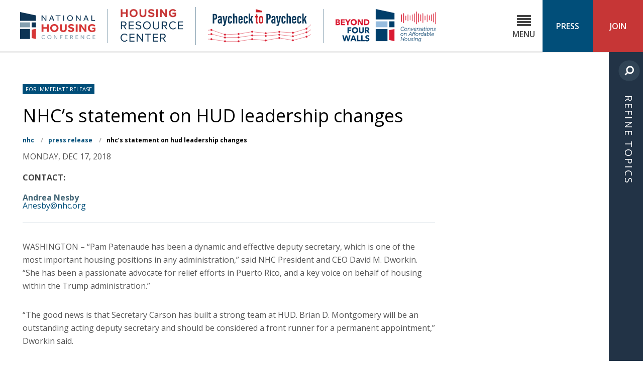

--- FILE ---
content_type: text/html; charset=UTF-8
request_url: https://nhc.org/press-release/nhcs-statement-on-hud-leadership-changes/
body_size: 39976
content:
<!DOCTYPE html>
<!--[if lt IE 7 ]> <html class="ie ie6" lang="en-US"> <![endif]-->
<!--[if IE 7 ]>    <html class="ie ie7" lang="en-US"> <![endif]-->
<!--[if IE 8 ]>    <html class="ie ie8" lang="en-US"> <![endif]-->
<!--[if IE 9 ]>    <html class="ie ie9" lang="en-US"> <![endif]-->
<!--[if gt IE 9]><!--><html lang="en-US"><!--<![endif]-->
<head prefix="og: http://ogp.me/ns#">
	<meta http-equiv="Content-Type" content="text/html; charset=UTF-8">
	<meta http-equiv="X-UA-Compatible" content="IE=edge,chrome=1">
	<meta name="viewport" content="width=device-width, initial-scale=1.0">
	<meta name="referrer" content="unsafe-url">
		<meta name="date" content="20181217">
	
	<link rel="alternate" type="application/rss+xml" title="National Housing Conference RSS Feed" href="https://nhc.org/feed/">
	<title>NHC&#8217;s statement on HUD leadership changes | National Housing Conference</title>
	<style>img:is([sizes="auto" i], [sizes^="auto," i]) { contain-intrinsic-size: 3000px 1500px }</style>
	
<!-- The SEO Framework by Sybre Waaijer -->
<link rel="canonical" href="https://nhc.org/press-release/nhcs-statement-on-hud-leadership-changes/" />
<meta name="description" content="&ldquo;Pam Patenaude has been a dynamic and effective deputy secretary, which is one of the most important housing positions in any administration&#8230;" />
<meta property="og:type" content="article" />
<meta property="og:locale" content="en_US" />
<meta property="og:site_name" content="National Housing Conference" />
<meta property="og:title" content="NHC&#8217;s statement on HUD leadership changes | National Housing Conference" />
<meta property="og:description" content="&ldquo;Pam Patenaude has been a dynamic and effective deputy secretary, which is one of the most important housing positions in any administration,&rdquo; said NHC President and CEO David M. Dworkin." />
<meta property="og:url" content="https://nhc.org/press-release/nhcs-statement-on-hud-leadership-changes/" />
<meta property="og:image" content="https://nhc.org/wp-content/uploads/2018/05/cropped-favicon-1-1.png" />
<meta property="og:image:width" content="512" />
<meta property="og:image:height" content="512" />
<meta property="article:published_time" content="2018-12-17T19:27:32+00:00" />
<meta property="article:modified_time" content="2018-12-17T19:28:22+00:00" />
<meta name="twitter:card" content="summary_large_image" />
<meta name="twitter:title" content="NHC&#8217;s statement on HUD leadership changes | National Housing Conference" />
<meta name="twitter:description" content="&ldquo;Pam Patenaude has been a dynamic and effective deputy secretary, which is one of the most important housing positions in any administration,&rdquo; said NHC President and CEO David M. Dworkin." />
<meta name="twitter:image" content="https://nhc.org/wp-content/uploads/2018/05/cropped-favicon-1-1.png" />
<script type="application/ld+json">{"@context":"https://schema.org","@graph":[{"@type":"WebSite","@id":"https://nhc.org/#/schema/WebSite","url":"https://nhc.org/","name":"National Housing Conference","inLanguage":"en-US","potentialAction":{"@type":"SearchAction","target":{"@type":"EntryPoint","urlTemplate":"https://nhc.org/search/{search_term_string}/"},"query-input":"required name=search_term_string"},"publisher":{"@type":"Organization","@id":"https://nhc.org/#/schema/Organization","name":"National Housing Conference","url":"https://nhc.org/","logo":{"@type":"ImageObject","url":"https://nhc.org/wp-content/uploads/2018/05/cropped-favicon-1-1.png","contentUrl":"https://nhc.org/wp-content/uploads/2018/05/cropped-favicon-1-1.png","width":512,"height":512,"contentSize":"3779"}}},{"@type":"WebPage","@id":"https://nhc.org/press-release/nhcs-statement-on-hud-leadership-changes/","url":"https://nhc.org/press-release/nhcs-statement-on-hud-leadership-changes/","name":"NHC&#8217;s statement on HUD leadership changes | National Housing Conference","description":"&ldquo;Pam Patenaude has been a dynamic and effective deputy secretary, which is one of the most important housing positions in any administration&#8230;","inLanguage":"en-US","isPartOf":{"@id":"https://nhc.org/#/schema/WebSite"},"breadcrumb":{"@type":"BreadcrumbList","@id":"https://nhc.org/#/schema/BreadcrumbList","itemListElement":[{"@type":"ListItem","position":1,"item":"https://nhc.org/","name":"National Housing Conference"},{"@type":"ListItem","position":2,"item":"https://nhc.org/press-release/","name":"Archives: Press Releases"},{"@type":"ListItem","position":3,"name":"NHC&#8217;s statement on HUD leadership changes"}]},"potentialAction":{"@type":"ReadAction","target":"https://nhc.org/press-release/nhcs-statement-on-hud-leadership-changes/"},"datePublished":"2018-12-17T19:27:32+00:00","dateModified":"2018-12-17T19:28:22+00:00","author":{"@type":"Person","@id":"https://nhc.org/#/schema/Person/15c93546afca88544dfb3c456bd51e07","name":"Andrea Nesby"}}]}</script>
<!-- / The SEO Framework by Sybre Waaijer | 8.20ms meta | 0.99ms boot -->

<link rel='dns-prefetch' href='//stats.wp.com' />
<link rel='dns-prefetch' href='//v0.wordpress.com' />
<link rel="alternate" type="application/rss+xml" title="National Housing Conference &raquo; Feed" href="https://nhc.org/feed/" />
<link rel="alternate" type="application/rss+xml" title="National Housing Conference &raquo; Comments Feed" href="https://nhc.org/comments/feed/" />
<link rel="alternate" type="text/calendar" title="National Housing Conference &raquo; iCal Feed" href="https://nhc.org/events/?ical=1" />
<script type="text/javascript">
/* <![CDATA[ */
window._wpemojiSettings = {"baseUrl":"https:\/\/s.w.org\/images\/core\/emoji\/16.0.1\/72x72\/","ext":".png","svgUrl":"https:\/\/s.w.org\/images\/core\/emoji\/16.0.1\/svg\/","svgExt":".svg","source":{"concatemoji":"https:\/\/nhc.org\/wp-includes\/js\/wp-emoji-release.min.js?ver=83d5d21db52f953afdd53667826758c4"}};
/*! This file is auto-generated */
!function(s,n){var o,i,e;function c(e){try{var t={supportTests:e,timestamp:(new Date).valueOf()};sessionStorage.setItem(o,JSON.stringify(t))}catch(e){}}function p(e,t,n){e.clearRect(0,0,e.canvas.width,e.canvas.height),e.fillText(t,0,0);var t=new Uint32Array(e.getImageData(0,0,e.canvas.width,e.canvas.height).data),a=(e.clearRect(0,0,e.canvas.width,e.canvas.height),e.fillText(n,0,0),new Uint32Array(e.getImageData(0,0,e.canvas.width,e.canvas.height).data));return t.every(function(e,t){return e===a[t]})}function u(e,t){e.clearRect(0,0,e.canvas.width,e.canvas.height),e.fillText(t,0,0);for(var n=e.getImageData(16,16,1,1),a=0;a<n.data.length;a++)if(0!==n.data[a])return!1;return!0}function f(e,t,n,a){switch(t){case"flag":return n(e,"\ud83c\udff3\ufe0f\u200d\u26a7\ufe0f","\ud83c\udff3\ufe0f\u200b\u26a7\ufe0f")?!1:!n(e,"\ud83c\udde8\ud83c\uddf6","\ud83c\udde8\u200b\ud83c\uddf6")&&!n(e,"\ud83c\udff4\udb40\udc67\udb40\udc62\udb40\udc65\udb40\udc6e\udb40\udc67\udb40\udc7f","\ud83c\udff4\u200b\udb40\udc67\u200b\udb40\udc62\u200b\udb40\udc65\u200b\udb40\udc6e\u200b\udb40\udc67\u200b\udb40\udc7f");case"emoji":return!a(e,"\ud83e\udedf")}return!1}function g(e,t,n,a){var r="undefined"!=typeof WorkerGlobalScope&&self instanceof WorkerGlobalScope?new OffscreenCanvas(300,150):s.createElement("canvas"),o=r.getContext("2d",{willReadFrequently:!0}),i=(o.textBaseline="top",o.font="600 32px Arial",{});return e.forEach(function(e){i[e]=t(o,e,n,a)}),i}function t(e){var t=s.createElement("script");t.src=e,t.defer=!0,s.head.appendChild(t)}"undefined"!=typeof Promise&&(o="wpEmojiSettingsSupports",i=["flag","emoji"],n.supports={everything:!0,everythingExceptFlag:!0},e=new Promise(function(e){s.addEventListener("DOMContentLoaded",e,{once:!0})}),new Promise(function(t){var n=function(){try{var e=JSON.parse(sessionStorage.getItem(o));if("object"==typeof e&&"number"==typeof e.timestamp&&(new Date).valueOf()<e.timestamp+604800&&"object"==typeof e.supportTests)return e.supportTests}catch(e){}return null}();if(!n){if("undefined"!=typeof Worker&&"undefined"!=typeof OffscreenCanvas&&"undefined"!=typeof URL&&URL.createObjectURL&&"undefined"!=typeof Blob)try{var e="postMessage("+g.toString()+"("+[JSON.stringify(i),f.toString(),p.toString(),u.toString()].join(",")+"));",a=new Blob([e],{type:"text/javascript"}),r=new Worker(URL.createObjectURL(a),{name:"wpTestEmojiSupports"});return void(r.onmessage=function(e){c(n=e.data),r.terminate(),t(n)})}catch(e){}c(n=g(i,f,p,u))}t(n)}).then(function(e){for(var t in e)n.supports[t]=e[t],n.supports.everything=n.supports.everything&&n.supports[t],"flag"!==t&&(n.supports.everythingExceptFlag=n.supports.everythingExceptFlag&&n.supports[t]);n.supports.everythingExceptFlag=n.supports.everythingExceptFlag&&!n.supports.flag,n.DOMReady=!1,n.readyCallback=function(){n.DOMReady=!0}}).then(function(){return e}).then(function(){var e;n.supports.everything||(n.readyCallback(),(e=n.source||{}).concatemoji?t(e.concatemoji):e.wpemoji&&e.twemoji&&(t(e.twemoji),t(e.wpemoji)))}))}((window,document),window._wpemojiSettings);
/* ]]> */
</script>
<link rel='stylesheet' id='nhc-fonts-css' href='https://fonts.googleapis.com/css?family=Source+Serif+Pro:700|Open+Sans:300,300i,400,400i,600,600i,700,700i,800,800i' type='text/css' media='all' />
<link rel='stylesheet' id='site-styles-css' href='https://nhc.org/wp-content/themes/national-housing-conference/assets/css/app.css?id=f8d0e5b4f16827e78d21d5e09d7d0b10' type='text/css' media='all' />
<style id='wp-emoji-styles-inline-css' type='text/css'>

	img.wp-smiley, img.emoji {
		display: inline !important;
		border: none !important;
		box-shadow: none !important;
		height: 1em !important;
		width: 1em !important;
		margin: 0 0.07em !important;
		vertical-align: -0.1em !important;
		background: none !important;
		padding: 0 !important;
	}
</style>
<link rel='stylesheet' id='wp-block-library-css' href='https://nhc.org/wp-includes/css/dist/block-library/style.min.css?ver=83d5d21db52f953afdd53667826758c4' type='text/css' media='all' />
<style id='classic-theme-styles-inline-css' type='text/css'>
/*! This file is auto-generated */
.wp-block-button__link{color:#fff;background-color:#32373c;border-radius:9999px;box-shadow:none;text-decoration:none;padding:calc(.667em + 2px) calc(1.333em + 2px);font-size:1.125em}.wp-block-file__button{background:#32373c;color:#fff;text-decoration:none}
</style>
<style id='co-authors-plus-coauthors-style-inline-css' type='text/css'>
.wp-block-co-authors-plus-coauthors.is-layout-flow [class*=wp-block-co-authors-plus]{display:inline}

</style>
<style id='co-authors-plus-avatar-style-inline-css' type='text/css'>
.wp-block-co-authors-plus-avatar :where(img){height:auto;max-width:100%;vertical-align:bottom}.wp-block-co-authors-plus-coauthors.is-layout-flow .wp-block-co-authors-plus-avatar :where(img){vertical-align:middle}.wp-block-co-authors-plus-avatar:is(.alignleft,.alignright){display:table}.wp-block-co-authors-plus-avatar.aligncenter{display:table;margin-inline:auto}

</style>
<style id='co-authors-plus-image-style-inline-css' type='text/css'>
.wp-block-co-authors-plus-image{margin-bottom:0}.wp-block-co-authors-plus-image :where(img){height:auto;max-width:100%;vertical-align:bottom}.wp-block-co-authors-plus-coauthors.is-layout-flow .wp-block-co-authors-plus-image :where(img){vertical-align:middle}.wp-block-co-authors-plus-image:is(.alignfull,.alignwide) :where(img){width:100%}.wp-block-co-authors-plus-image:is(.alignleft,.alignright){display:table}.wp-block-co-authors-plus-image.aligncenter{display:table;margin-inline:auto}

</style>
<style id='global-styles-inline-css' type='text/css'>
:root{--wp--preset--aspect-ratio--square: 1;--wp--preset--aspect-ratio--4-3: 4/3;--wp--preset--aspect-ratio--3-4: 3/4;--wp--preset--aspect-ratio--3-2: 3/2;--wp--preset--aspect-ratio--2-3: 2/3;--wp--preset--aspect-ratio--16-9: 16/9;--wp--preset--aspect-ratio--9-16: 9/16;--wp--preset--color--black: #000000;--wp--preset--color--cyan-bluish-gray: #abb8c3;--wp--preset--color--white: #ffffff;--wp--preset--color--pale-pink: #f78da7;--wp--preset--color--vivid-red: #cf2e2e;--wp--preset--color--luminous-vivid-orange: #ff6900;--wp--preset--color--luminous-vivid-amber: #fcb900;--wp--preset--color--light-green-cyan: #7bdcb5;--wp--preset--color--vivid-green-cyan: #00d084;--wp--preset--color--pale-cyan-blue: #8ed1fc;--wp--preset--color--vivid-cyan-blue: #0693e3;--wp--preset--color--vivid-purple: #9b51e0;--wp--preset--gradient--vivid-cyan-blue-to-vivid-purple: linear-gradient(135deg,rgba(6,147,227,1) 0%,rgb(155,81,224) 100%);--wp--preset--gradient--light-green-cyan-to-vivid-green-cyan: linear-gradient(135deg,rgb(122,220,180) 0%,rgb(0,208,130) 100%);--wp--preset--gradient--luminous-vivid-amber-to-luminous-vivid-orange: linear-gradient(135deg,rgba(252,185,0,1) 0%,rgba(255,105,0,1) 100%);--wp--preset--gradient--luminous-vivid-orange-to-vivid-red: linear-gradient(135deg,rgba(255,105,0,1) 0%,rgb(207,46,46) 100%);--wp--preset--gradient--very-light-gray-to-cyan-bluish-gray: linear-gradient(135deg,rgb(238,238,238) 0%,rgb(169,184,195) 100%);--wp--preset--gradient--cool-to-warm-spectrum: linear-gradient(135deg,rgb(74,234,220) 0%,rgb(151,120,209) 20%,rgb(207,42,186) 40%,rgb(238,44,130) 60%,rgb(251,105,98) 80%,rgb(254,248,76) 100%);--wp--preset--gradient--blush-light-purple: linear-gradient(135deg,rgb(255,206,236) 0%,rgb(152,150,240) 100%);--wp--preset--gradient--blush-bordeaux: linear-gradient(135deg,rgb(254,205,165) 0%,rgb(254,45,45) 50%,rgb(107,0,62) 100%);--wp--preset--gradient--luminous-dusk: linear-gradient(135deg,rgb(255,203,112) 0%,rgb(199,81,192) 50%,rgb(65,88,208) 100%);--wp--preset--gradient--pale-ocean: linear-gradient(135deg,rgb(255,245,203) 0%,rgb(182,227,212) 50%,rgb(51,167,181) 100%);--wp--preset--gradient--electric-grass: linear-gradient(135deg,rgb(202,248,128) 0%,rgb(113,206,126) 100%);--wp--preset--gradient--midnight: linear-gradient(135deg,rgb(2,3,129) 0%,rgb(40,116,252) 100%);--wp--preset--font-size--small: 13px;--wp--preset--font-size--medium: 20px;--wp--preset--font-size--large: 36px;--wp--preset--font-size--x-large: 42px;--wp--preset--spacing--20: 0.44rem;--wp--preset--spacing--30: 0.67rem;--wp--preset--spacing--40: 1rem;--wp--preset--spacing--50: 1.5rem;--wp--preset--spacing--60: 2.25rem;--wp--preset--spacing--70: 3.38rem;--wp--preset--spacing--80: 5.06rem;--wp--preset--shadow--natural: 6px 6px 9px rgba(0, 0, 0, 0.2);--wp--preset--shadow--deep: 12px 12px 50px rgba(0, 0, 0, 0.4);--wp--preset--shadow--sharp: 6px 6px 0px rgba(0, 0, 0, 0.2);--wp--preset--shadow--outlined: 6px 6px 0px -3px rgba(255, 255, 255, 1), 6px 6px rgba(0, 0, 0, 1);--wp--preset--shadow--crisp: 6px 6px 0px rgba(0, 0, 0, 1);}:where(.is-layout-flex){gap: 0.5em;}:where(.is-layout-grid){gap: 0.5em;}body .is-layout-flex{display: flex;}.is-layout-flex{flex-wrap: wrap;align-items: center;}.is-layout-flex > :is(*, div){margin: 0;}body .is-layout-grid{display: grid;}.is-layout-grid > :is(*, div){margin: 0;}:where(.wp-block-columns.is-layout-flex){gap: 2em;}:where(.wp-block-columns.is-layout-grid){gap: 2em;}:where(.wp-block-post-template.is-layout-flex){gap: 1.25em;}:where(.wp-block-post-template.is-layout-grid){gap: 1.25em;}.has-black-color{color: var(--wp--preset--color--black) !important;}.has-cyan-bluish-gray-color{color: var(--wp--preset--color--cyan-bluish-gray) !important;}.has-white-color{color: var(--wp--preset--color--white) !important;}.has-pale-pink-color{color: var(--wp--preset--color--pale-pink) !important;}.has-vivid-red-color{color: var(--wp--preset--color--vivid-red) !important;}.has-luminous-vivid-orange-color{color: var(--wp--preset--color--luminous-vivid-orange) !important;}.has-luminous-vivid-amber-color{color: var(--wp--preset--color--luminous-vivid-amber) !important;}.has-light-green-cyan-color{color: var(--wp--preset--color--light-green-cyan) !important;}.has-vivid-green-cyan-color{color: var(--wp--preset--color--vivid-green-cyan) !important;}.has-pale-cyan-blue-color{color: var(--wp--preset--color--pale-cyan-blue) !important;}.has-vivid-cyan-blue-color{color: var(--wp--preset--color--vivid-cyan-blue) !important;}.has-vivid-purple-color{color: var(--wp--preset--color--vivid-purple) !important;}.has-black-background-color{background-color: var(--wp--preset--color--black) !important;}.has-cyan-bluish-gray-background-color{background-color: var(--wp--preset--color--cyan-bluish-gray) !important;}.has-white-background-color{background-color: var(--wp--preset--color--white) !important;}.has-pale-pink-background-color{background-color: var(--wp--preset--color--pale-pink) !important;}.has-vivid-red-background-color{background-color: var(--wp--preset--color--vivid-red) !important;}.has-luminous-vivid-orange-background-color{background-color: var(--wp--preset--color--luminous-vivid-orange) !important;}.has-luminous-vivid-amber-background-color{background-color: var(--wp--preset--color--luminous-vivid-amber) !important;}.has-light-green-cyan-background-color{background-color: var(--wp--preset--color--light-green-cyan) !important;}.has-vivid-green-cyan-background-color{background-color: var(--wp--preset--color--vivid-green-cyan) !important;}.has-pale-cyan-blue-background-color{background-color: var(--wp--preset--color--pale-cyan-blue) !important;}.has-vivid-cyan-blue-background-color{background-color: var(--wp--preset--color--vivid-cyan-blue) !important;}.has-vivid-purple-background-color{background-color: var(--wp--preset--color--vivid-purple) !important;}.has-black-border-color{border-color: var(--wp--preset--color--black) !important;}.has-cyan-bluish-gray-border-color{border-color: var(--wp--preset--color--cyan-bluish-gray) !important;}.has-white-border-color{border-color: var(--wp--preset--color--white) !important;}.has-pale-pink-border-color{border-color: var(--wp--preset--color--pale-pink) !important;}.has-vivid-red-border-color{border-color: var(--wp--preset--color--vivid-red) !important;}.has-luminous-vivid-orange-border-color{border-color: var(--wp--preset--color--luminous-vivid-orange) !important;}.has-luminous-vivid-amber-border-color{border-color: var(--wp--preset--color--luminous-vivid-amber) !important;}.has-light-green-cyan-border-color{border-color: var(--wp--preset--color--light-green-cyan) !important;}.has-vivid-green-cyan-border-color{border-color: var(--wp--preset--color--vivid-green-cyan) !important;}.has-pale-cyan-blue-border-color{border-color: var(--wp--preset--color--pale-cyan-blue) !important;}.has-vivid-cyan-blue-border-color{border-color: var(--wp--preset--color--vivid-cyan-blue) !important;}.has-vivid-purple-border-color{border-color: var(--wp--preset--color--vivid-purple) !important;}.has-vivid-cyan-blue-to-vivid-purple-gradient-background{background: var(--wp--preset--gradient--vivid-cyan-blue-to-vivid-purple) !important;}.has-light-green-cyan-to-vivid-green-cyan-gradient-background{background: var(--wp--preset--gradient--light-green-cyan-to-vivid-green-cyan) !important;}.has-luminous-vivid-amber-to-luminous-vivid-orange-gradient-background{background: var(--wp--preset--gradient--luminous-vivid-amber-to-luminous-vivid-orange) !important;}.has-luminous-vivid-orange-to-vivid-red-gradient-background{background: var(--wp--preset--gradient--luminous-vivid-orange-to-vivid-red) !important;}.has-very-light-gray-to-cyan-bluish-gray-gradient-background{background: var(--wp--preset--gradient--very-light-gray-to-cyan-bluish-gray) !important;}.has-cool-to-warm-spectrum-gradient-background{background: var(--wp--preset--gradient--cool-to-warm-spectrum) !important;}.has-blush-light-purple-gradient-background{background: var(--wp--preset--gradient--blush-light-purple) !important;}.has-blush-bordeaux-gradient-background{background: var(--wp--preset--gradient--blush-bordeaux) !important;}.has-luminous-dusk-gradient-background{background: var(--wp--preset--gradient--luminous-dusk) !important;}.has-pale-ocean-gradient-background{background: var(--wp--preset--gradient--pale-ocean) !important;}.has-electric-grass-gradient-background{background: var(--wp--preset--gradient--electric-grass) !important;}.has-midnight-gradient-background{background: var(--wp--preset--gradient--midnight) !important;}.has-small-font-size{font-size: var(--wp--preset--font-size--small) !important;}.has-medium-font-size{font-size: var(--wp--preset--font-size--medium) !important;}.has-large-font-size{font-size: var(--wp--preset--font-size--large) !important;}.has-x-large-font-size{font-size: var(--wp--preset--font-size--x-large) !important;}
:where(.wp-block-post-template.is-layout-flex){gap: 1.25em;}:where(.wp-block-post-template.is-layout-grid){gap: 1.25em;}
:where(.wp-block-columns.is-layout-flex){gap: 2em;}:where(.wp-block-columns.is-layout-grid){gap: 2em;}
:root :where(.wp-block-pullquote){font-size: 1.5em;line-height: 1.6;}
</style>
<link rel='stylesheet' id='wpre-css-css' href='https://nhc.org/wp-content/plugins/wp-responsive-embeds/assets/css/style.css?ver=all' type='text/css' media='all' />
<script type="text/javascript" src="https://nhc.org/wp-includes/js/jquery/jquery.min.js?ver=3.7.1" id="jquery-core-js"></script>
<script type="text/javascript" src="https://nhc.org/wp-includes/js/jquery/jquery-migrate.min.js?ver=3.4.1" id="jquery-migrate-js"></script>
<link rel="https://api.w.org/" href="https://nhc.org/wp-json/" /><link rel="EditURI" type="application/rsd+xml" title="RSD" href="https://nhc.org/xmlrpc.php?rsd" />
<link rel="alternate" title="oEmbed (JSON)" type="application/json+oembed" href="https://nhc.org/wp-json/oembed/1.0/embed?url=https%3A%2F%2Fnhc.org%2Fpress-release%2Fnhcs-statement-on-hud-leadership-changes%2F" />
<link rel="alternate" title="oEmbed (XML)" type="text/xml+oembed" href="https://nhc.org/wp-json/oembed/1.0/embed?url=https%3A%2F%2Fnhc.org%2Fpress-release%2Fnhcs-statement-on-hud-leadership-changes%2F&#038;format=xml" />
<meta name="tec-api-version" content="v1"><meta name="tec-api-origin" content="https://nhc.org"><link rel="alternate" href="https://nhc.org/wp-json/tribe/events/v1/" />	<style>img#wpstats{display:none}</style>
		<link rel="icon" href="https://nhc.org/wp-content/uploads/2018/05/cropped-favicon-1-1-32x32.png" sizes="32x32" />
<link rel="icon" href="https://nhc.org/wp-content/uploads/2018/05/cropped-favicon-1-1-192x192.png" sizes="192x192" />
<link rel="apple-touch-icon" href="https://nhc.org/wp-content/uploads/2018/05/cropped-favicon-1-1-180x180.png" />
<meta name="msapplication-TileImage" content="https://nhc.org/wp-content/uploads/2018/05/cropped-favicon-1-1-270x270.png" />
	
	<!-- Google Tag Manager -->
	<script>(function(w,d,s,l,i){w[l]=w[l]||[];w[l].push({'gtm.start':
	new Date().getTime(),event:'gtm.js'});var f=d.getElementsByTagName(s)[0],
	j=d.createElement(s),dl=l!='dataLayer'?'&l='+l:'';j.async=true;j.src=
	'https://www.googletagmanager.com/gtm.js?id='+i+dl;f.parentNode.insertBefore(j,f);
	})(window,document,'script','dataLayer','GTM-KM4556X');</script>
	<!-- End Google Tag Manager -->

    <!-- Facebook Pixel Code -->
    <script>
        !function(f,b,e,v,n,t,s)
        {if(f.fbq)return;n=f.fbq=function(){n.callMethod?
        n.callMethod.apply(n,arguments):n.queue.push(arguments)};
        if(!f._fbq)f._fbq=n;n.push=n;n.loaded=!0;n.version='2.0';
        n.queue=[];t=b.createElement(e);t.async=!0;
        t.src=v;s=b.getElementsByTagName(e)[0];
        s.parentNode.insertBefore(t,s)}(window,document,'script',
        'https://connect.facebook.net/en_US/fbevents.js');
        fbq('init', '1279140268873251'); 
        fbq('track', 'PageView');
    </script>
    <noscript>
        <img height="1" width="1" style="display:none" alt="facebook pixel"
        src="https://www.facebook.com/tr?id=1279140268873251&ev=PageView&noscript=1"/>
    </noscript>
    <!-- End Facebook Pixel Code -->

</head>

<body class="wp-singular press-release-template-default single single-press-release postid-7186 wp-theme-national-housing-conference tribe-no-js page-template-national-housing-conference one-column-layout">
	<!-- Google Tag Manager (noscript) -->
	<noscript><iframe src="https://www.googletagmanager.com/ns.html?id=GTM-KM4556X"
	height="0" width="0" style="display:none;visibility:hidden"></iframe></noscript>
	<!-- End Google Tag Manager (noscript) -->
	<a id="top" href="#content" class="screen-reader-text skip-to-content-link">Skip to Content</a>
	<div class="site-wrapper">
	<header class="site-header clearfix">
		<div class="site-logos">
			<a href="https://nhc.org" class="site-logo site-logo-link"><svg class="logo logo-nhc-logo" xmlns="http://www.w3.org/2000/svg" viewBox="0 0 648 233.1"><path fill="#0D3454" d="M136.4 75.4H0V0l136.4 28.8z"/><path fill="#849FAF" d="M0 89.1h85.5v42.6H0z"/><path fill="#0D3454" d="M0 145.2h85.5v87.1H0zM99 89.1h37.4v42.6H99z"/><path fill="#D63636" d="M99 224.1l37.4 8.2v-87.1L99 151.9z"/><path fill="#0D3454" d="M185.1 29h7.1l26.7 36.3V29h6.9v46.4h-7L192 39.1v36.3h-6.9V29zM268 29h7.2l19.1 46.4h-7.8l-5-12.9h-20.1l-5.1 12.9h-7.4L268 29zm11.3 27.8l-7.9-20.4-8 20.4h15.9zM322.8 34.8h-17.5V29h42v5.8h-17.4v40.6h-7V34.8zM371.5 29h7v46.4h-7V29zM429.4 76.6c-3.5 0-6.8-.6-9.8-1.9-3-1.3-5.7-3-7.9-5.2s-4-4.8-5.3-7.8-1.9-6.1-1.9-9.5c0-3.4.6-6.6 1.9-9.5 1.3-2.9 3-5.5 5.2-7.7s4.9-3.9 7.9-5.2c3.1-1.3 6.3-1.9 9.9-1.9s6.8.6 9.9 1.9c3 1.3 5.7 3 7.9 5.2s4 4.8 5.3 7.7c1.3 2.9 1.9 6.1 1.9 9.5 0 3.4-.6 6.6-1.9 9.5-1.3 3-3 5.6-5.3 7.8s-4.9 3.9-7.9 5.2c-3.1 1.3-6.4 1.9-9.9 1.9zm0-6.3c2.7 0 5.1-.5 7.3-1.5s4-2.3 5.6-4c1.5-1.7 2.7-3.6 3.6-5.8.8-2.2 1.2-4.5 1.2-7s-.4-4.9-1.2-7.1c-.8-2.2-2-4.1-3.6-5.8-1.5-1.7-3.4-3-5.6-3.9-2.2-1-4.6-1.4-7.3-1.4s-5.1.5-7.3 1.4c-2.1 1-4 2.3-5.5 3.9-1.5 1.7-2.7 3.6-3.6 5.8-.8 2.2-1.2 4.6-1.2 7.1s.4 4.8 1.2 7c.8 2.2 2 4.1 3.6 5.8 1.5 1.7 3.4 3 5.5 4 2.2 1 4.6 1.5 7.3 1.5zM480.4 29h7.1l26.7 36.3V29h6.9v46.4h-7l-26.7-36.3v36.3h-6.9V29zM563.3 29h7.2l19.1 46.4h-7.8l-5-12.9h-20.1l-5.1 12.9h-7.4L563.3 29zm11.3 27.8l-7.9-20.4-8 20.4h15.9zM612.8 29h7v40.5h25.4v5.9h-32.4V29z"/><path fill="#D63636" d="M184.8 105.3h15.6v25.1h29.9v-25.1h15.6v65.5h-15.6v-26.9h-29.9v26.9h-15.6v-65.5zM294.6 172.5c-5.1 0-9.8-.9-14.2-2.7-4.4-1.8-8.2-4.2-11.4-7.3s-5.7-6.7-7.5-10.9c-1.8-4.2-2.7-8.8-2.7-13.6 0-4.9.9-9.5 2.7-13.6 1.8-4.2 4.3-7.8 7.5-10.9 3.2-3.1 7-5.5 11.4-7.3 4.4-1.8 9.1-2.6 14.2-2.6s9.8.9 14.2 2.6c4.4 1.8 8.2 4.2 11.4 7.3 3.2 3.1 5.7 6.7 7.5 10.9 1.8 4.2 2.7 8.7 2.7 13.6 0 4.8-.9 9.4-2.7 13.6-1.8 4.2-4.3 7.9-7.5 10.9-3.2 3.1-7 5.5-11.4 7.3-4.3 1.8-9.1 2.7-14.2 2.7zm0-14c3 0 5.8-.6 8.2-1.7s4.5-2.6 6.2-4.5c1.7-1.9 3-4.1 3.9-6.6.9-2.5 1.3-5.1 1.3-8 0-2.8-.5-5.5-1.3-8-.9-2.5-2.2-4.7-3.9-6.5-1.7-1.9-3.7-3.3-6.2-4.4-2.4-1.1-5.1-1.6-8.2-1.6-3 0-5.8.5-8.2 1.6-2.4 1.1-4.5 2.5-6.2 4.4-1.7 1.9-3 4-3.9 6.5-.9 2.5-1.3 5.1-1.3 8 0 2.8.5 5.5 1.3 8 .9 2.5 2.2 4.7 3.9 6.6 1.7 1.9 3.8 3.4 6.2 4.5 2.4 1.2 5.2 1.7 8.2 1.7zM342.8 105.3h15.7v38.8c0 2.2.2 4.1.7 5.8s1.2 3.2 2.2 4.5 2.4 2.2 4.1 2.9c1.7.7 3.8 1 6.3 1 2.4 0 4.5-.3 6.2-1 1.7-.7 3.1-1.6 4.1-2.9 1-1.2 1.8-2.7 2.2-4.5.4-1.7.7-3.7.7-5.8v-38.8h15.8V146c0 3.9-.7 7.5-2 10.8-1.3 3.3-3.3 6.1-5.8 8.4-2.5 2.3-5.6 4.1-9.2 5.5-3.6 1.3-7.6 2-12 2s-8.4-.6-12-1.9c-3.6-1.3-6.6-3.1-9.2-5.5-2.5-2.4-4.4-5.2-5.8-8.4-1.3-3.3-2-6.9-2-10.8v-40.8zM420.9 151.3c.9.9 1.9 1.8 3.2 2.8 1.2 1 2.6 1.8 4 2.6 1.5.8 3.1 1.4 4.9 1.9 1.8.5 3.6.7 5.6.7 1.2 0 2.3-.2 3.5-.5 1.2-.3 2.2-.8 3.2-1.4 1-.6 1.7-1.4 2.3-2.3.6-.9.9-1.9.9-3 0-2.4-1.2-4.3-3.7-5.6-2.5-1.3-6.4-2.7-11.8-4-2.6-.6-5-1.4-7.3-2.5-2.2-1.1-4.2-2.5-5.8-4-1.6-1.6-2.9-3.4-3.8-5.4-.9-2-1.3-4.3-1.3-6.8 0-2.7.5-5.3 1.5-7.8 1-2.4 2.6-4.6 4.7-6.4 2.1-1.9 4.7-3.3 7.9-4.4 3.1-1.1 6.8-1.6 11.1-1.6 3.5 0 6.6.3 9.3 1 2.7.7 5 1.5 6.9 2.5 1.9 1 3.5 1.9 4.7 2.9 1.2 1 2.1 1.8 2.7 2.4l-9 9.4c-.8-.6-1.6-1.2-2.6-1.9s-2.1-1.3-3.4-1.9c-1.2-.6-2.6-1.1-4.1-1.5s-3.1-.6-4.7-.6c-1.1 0-2.2.2-3.3.5-1.1.3-2 .8-2.9 1.3-.9.6-1.6 1.2-2.1 2s-.8 1.6-.8 2.4c0 2.2 1.2 4 3.7 5.4 2.5 1.4 5.9 2.5 10.2 3.4 2.6.6 5 1.4 7.5 2.4 2.4 1 4.6 2.3 6.6 4 1.9 1.6 3.5 3.7 4.7 6 1.2 2.4 1.8 5.3 1.8 8.7 0 2.9-.7 5.7-2.1 8.2-1.4 2.5-3.3 4.7-5.6 6.5-2.4 1.8-5.2 3.3-8.4 4.3s-6.7 1.5-10.4 1.5c-3.5 0-6.6-.3-9.4-.9s-5.4-1.4-7.7-2.5c-2.3-1-4.3-2.2-6.2-3.5-1.8-1.3-3.4-2.7-4.7-4l10.2-10.3zM478.9 105.3h15.6v65.5h-15.6v-65.5zM510 105.3h14.9l29.9 42.5v-42.5h15.4v65.5H556l-30.6-43.3v43.3H510v-65.5zM621.4 134.8H648v28.4c-3.6 2.9-7.8 5.2-12.6 6.8-4.8 1.6-10.3 2.4-16.4 2.4-5.6 0-10.7-.8-15.1-2.5s-8.2-4-11.3-7c-3.1-3-5.5-6.6-7.1-10.8-1.6-4.2-2.4-8.8-2.4-13.8 0-4.9.9-9.5 2.6-13.6 1.7-4.2 4.2-7.8 7.3-10.9 3.2-3.1 6.9-5.5 11.3-7.3s9.2-2.7 14.5-2.7c6.3 0 11.8 1.1 16.5 3.3 4.7 2.2 8.6 5.3 11.7 9.2l-10.5 9.5c-2.2-2.5-4.6-4.5-7.3-6.1-2.7-1.6-5.9-2.4-9.8-2.4-3.2 0-6 .6-8.5 1.7s-4.6 2.6-6.3 4.5c-1.7 1.9-3 4.1-3.9 6.7-.9 2.6-1.3 5.3-1.3 8.2 0 3.1.5 6 1.6 8.5 1 2.6 2.5 4.7 4.3 6.5 1.9 1.8 4 3.2 6.6 4.2 2.5 1 5.3 1.5 8.2 1.5 2.8 0 5.3-.3 7.5-.9 2.3-.6 4.3-1.6 6.1-3v-8.3h-12.2v-12.1z"/><path fill="#849FAF" d="M215.4 226.5c-.4.6-1 1.3-1.8 2-.8.8-1.8 1.5-2.9 2.1-1.1.7-2.4 1.2-3.9 1.7s-3.1.7-4.9.7c-2.6 0-4.9-.4-7-1.3-2.1-.9-3.9-2-5.4-3.6-1.5-1.5-2.7-3.3-3.5-5.4-.8-2.1-1.3-4.3-1.3-6.8 0-2.4.4-4.6 1.3-6.7.8-2.1 2-3.9 3.5-5.5s3.3-2.8 5.5-3.7c2.1-.9 4.5-1.4 7.1-1.4 1.8 0 3.5.2 4.9.6 1.4.4 2.7 1 3.8 1.6s2 1.3 2.8 2.1c.8.8 1.4 1.5 1.9 2.2l-3.5 2.8c-.4-.6-.9-1.1-1.5-1.7-.6-.6-1.2-1.2-2-1.6-.8-.5-1.7-.9-2.7-1.2-1-.3-2.2-.5-3.6-.5-1.9 0-3.6.3-5.1 1-1.5.7-2.8 1.6-3.8 2.8-1.1 1.2-1.9 2.6-2.4 4.1-.6 1.6-.8 3.2-.8 5s.3 3.4.9 5c.6 1.6 1.4 2.9 2.4 4 1 1.2 2.3 2.1 3.8 2.7 1.5.7 3.1 1 5 1 1.5 0 2.9-.2 4-.6 1.1-.4 2.1-.8 2.8-1.4.8-.5 1.4-1.1 1.9-1.6s.9-1 1.3-1.4l3.2 3zM251.9 233.1c-2.5 0-4.8-.4-6.9-1.3-2.1-.9-4-2.1-5.6-3.7-1.6-1.6-2.8-3.4-3.7-5.5-.9-2.1-1.3-4.3-1.3-6.7 0-2.4.4-4.6 1.3-6.7.9-2.1 2.1-3.9 3.7-5.5s3.4-2.8 5.6-3.7c2.2-.9 4.5-1.3 7-1.3s4.8.4 7 1.3 4 2.1 5.6 3.7c1.6 1.6 2.8 3.4 3.7 5.5.9 2.1 1.3 4.3 1.3 6.7 0 2.4-.4 4.6-1.3 6.7-.9 2.1-2.1 3.9-3.7 5.5s-3.5 2.8-5.6 3.7c-2.3.9-4.6 1.3-7.1 1.3zm0-4.4c1.9 0 3.6-.3 5.1-1 1.5-.7 2.8-1.6 3.9-2.8 1.1-1.2 1.9-2.6 2.5-4.1.6-1.6.9-3.2.9-4.9 0-1.8-.3-3.4-.9-5-.6-1.6-1.4-2.9-2.5-4.1-1.1-1.2-2.4-2.1-3.9-2.8-1.5-.7-3.2-1-5.1-1-1.9 0-3.6.3-5.1 1s-2.8 1.6-3.9 2.8c-1.1 1.2-1.9 2.5-2.5 4.1-.6 1.6-.9 3.2-.9 5 0 1.7.3 3.4.9 4.9.6 1.6 1.4 2.9 2.5 4.1 1.1 1.2 2.4 2.1 3.9 2.8 1.5.6 3.2 1 5.1 1zM291.5 199.5h5l18.8 25.6v-25.6h4.9v32.8h-5l-18.9-25.6v25.6h-4.9v-32.8zM343.6 199.5h21.7v4.2h-16.7v10h12.7v4.2h-12.7v14.3h-5v-32.7zM386.5 199.5h21.7v4.2h-16.7v9.5H404v4.2h-12.6V228h18v4.2h-23v-32.7zM431.1 199.5h11c2.2 0 4.1.3 5.6.9 1.5.6 2.8 1.3 3.7 2.2 1 .9 1.6 1.9 2.1 3.1.4 1.2.6 2.3.6 3.5 0 2.1-.5 3.9-1.5 5.5s-2.6 2.8-4.8 3.6l8.1 14h-5.6l-7.4-13.4H436v13.4h-4.8v-32.8zm11.5 15.4c2.2 0 3.8-.5 4.9-1.5 1.1-1 1.6-2.4 1.6-4.1 0-1.8-.6-3.2-1.8-4.2-1.2-1-2.8-1.5-4.9-1.5h-6.5v11.3h6.7zM477.2 199.5h21.7v4.2h-16.7v9.5h12.6v4.2h-12.6V228h18v4.2h-23v-32.7zM521.8 199.5h5l18.8 25.6v-25.6h4.9v32.8h-5l-18.9-25.6v25.6h-4.9v-32.8zM603.2 226.5c-.4.6-1 1.3-1.8 2-.8.8-1.8 1.5-2.9 2.1-1.1.7-2.4 1.2-3.9 1.7s-3.1.7-4.9.7c-2.6 0-4.9-.4-7-1.3-2.1-.9-3.9-2-5.4-3.6-1.5-1.5-2.7-3.3-3.5-5.4-.8-2.1-1.3-4.3-1.3-6.8 0-2.4.4-4.6 1.3-6.7.9-2.1 2-3.9 3.5-5.5s3.3-2.8 5.5-3.7c2.1-.9 4.5-1.4 7.1-1.4 1.8 0 3.5.2 4.9.6 1.4.4 2.7 1 3.8 1.6s2 1.3 2.8 2.1c.8.8 1.4 1.5 1.9 2.2l-3.5 2.8c-.4-.6-.9-1.1-1.5-1.7-.6-.6-1.3-1.2-2-1.6-.8-.5-1.7-.9-2.7-1.2s-2.2-.5-3.6-.5c-1.9 0-3.6.3-5.1 1-1.5.7-2.8 1.6-3.8 2.8-1.1 1.2-1.9 2.6-2.4 4.1-.6 1.6-.8 3.2-.8 5s.3 3.4.9 5c.6 1.6 1.4 2.9 2.4 4 1 1.2 2.3 2.1 3.8 2.7 1.5.7 3.1 1 5 1 1.5 0 2.9-.2 4-.6 1.1-.4 2.1-.8 2.8-1.4.8-.5 1.4-1.1 1.9-1.6s.9-1 1.3-1.4l3.2 3zM624.4 199.5h21.7v4.2h-16.7v9.5H642v4.2h-12.6V228h18v4.2h-23v-32.7z"/></svg>									<span class="sr-only">NHC.org</span>
							</a>
			<a href="https://hrc.nhc.org/" target="_blank" class="site-logo site-logo-link-hrc"><img src="https://nhc.org/wp-content/themes/national-housing-conference/assets/img/logos/hrc-logo.png" alt="NHC Paycheck to Paycheck" width="126" height="65"><span class="sr-only">Housing Research Center</span></a>
			<a href="/paycheck-to-paycheck" class="site-logo site-logo-link-paycheck"><img src="https://nhc.org/wp-content/themes/national-housing-conference/assets/img/p2p/p2p-2023.svg" alt="NHC Paycheck to Paycheck" width="205" height="74"><span class="sr-only">NHC Paycheck-to-paycheck</span></a>
			<a href="/podcast" class="site-logo site-logo-link-podcast"><?xml version="1.0" encoding="UTF-8"?>
<svg class="logo logo-nhc-logo-podcast" width="1688px" height="553px" viewBox="0 0 1688 553" version="1.1" xmlns="http://www.w3.org/2000/svg" xmlns:xlink="http://www.w3.org/1999/xlink">
    <!-- Generator: Sketch 56.3 (81716) - https://sketch.com -->
    <title>nhc-logo-podcast</title>
    <desc>Created with Sketch.</desc>
    <g id="Page-1" stroke="none" stroke-width="1" fill="none" fill-rule="evenodd">
        <g id="nhc-logo-podcast">
            <g id="Group" transform="translate(0.000000, 168.000000)" fill-rule="nonzero">
                <path d="M75.49,73.16 C75.49,78.56 74.44,83.09 72.34,86.77 C70.24,90.45 67.46,93.4 64,95.63 C60.53,97.86 56.59,99.47 52.17,100.44 C47.75,101.42 43.21,101.91 38.56,101.91 L0,101.91 L0,3.11 L38.57,3.11 C42.31,3.11 46.14,3.51 50.06,4.3 C53.98,5.09 57.53,6.44 60.73,8.35 C63.92,10.26 66.52,12.84 68.53,16.1 C70.53,19.36 71.54,23.5 71.54,28.52 C71.54,34.01 70.08,38.55 67.16,42.13 C64.24,45.71 60.41,48.29 55.67,49.88 L55.67,50.16 C58.41,50.63 60.98,51.49 63.4,52.74 C65.81,54 67.91,55.6 69.69,57.55 C71.47,59.5 72.88,61.78 73.93,64.39 C74.98,67 75.5,69.93 75.5,73.18 L75.49,73.16 Z M48.96,31.71 C48.96,28.36 47.71,25.92 45.2,24.38 C42.69,22.85 38.98,22.08 34.05,22.08 L22.56,22.08 L22.56,42.45 L35.14,42.45 C39.52,42.45 42.91,41.54 45.33,39.73 C47.74,37.92 48.95,35.24 48.95,31.71 L48.96,31.71 Z M52.11,70.92 C52.11,66.83 50.61,63.99 47.6,62.41 C44.59,60.83 40.58,60.04 35.57,60.04 L22.58,60.04 L22.58,82.65 L35.71,82.65 C37.53,82.65 39.42,82.49 41.39,82.16 C43.35,81.83 45.13,81.25 46.72,80.42 C48.31,79.58 49.61,78.4 50.62,76.86 C51.62,75.33 52.12,73.35 52.12,70.93 L52.11,70.92 Z" id="Shape" fill="#DA1A32"></path>
                <polygon id="Path" fill="#DA1A32" points="89.44 101.91 89.44 3.11 154.54 3.11 154.54 23.21 112.01 23.21 112.01 41.91 152.22 41.91 152.22 61.03 112.01 61.03 112.01 81.54 157 81.54 157 101.91 89.44 101.91"></polygon>
                <polygon id="Path" fill="#DA1A32" points="217.99 60.05 217.99 101.92 194.6 101.92 194.6 60.05 158.22 3.11 186.53 3.11 207.18 39.67 227.83 3.11 255.18 3.11 217.98 60.05"></polygon>
                <path d="M357.49,52.09 C357.49,59.91 356.17,67.05 353.52,73.51 C350.87,79.98 347.21,85.51 342.51,90.12 C337.81,94.73 332.23,98.28 325.76,100.8 C319.29,103.31 312.27,104.57 304.7,104.57 C297.13,104.57 290.14,103.31 283.71,100.8 C277.28,98.29 271.72,94.73 267.03,90.12 C262.33,85.51 258.66,79.98 256.02,73.51 C253.37,67.05 252.05,59.9 252.05,52.09 C252.05,44.28 253.37,37.04 256.02,30.67 C258.66,24.3 262.33,18.88 267.03,14.41 C271.72,9.94 277.29,6.5 283.71,4.08 C290.14,1.66 297.13,0.45 304.7,0.45 C312.27,0.45 319.29,1.66 325.76,4.08 C332.23,6.5 337.82,9.94 342.51,14.41 C347.2,18.88 350.87,24.3 353.52,30.67 C356.16,37.04 357.49,44.18 357.49,52.09 L357.49,52.09 Z M332.46,52.09 C332.46,47.81 331.78,43.81 330.41,40.09 C329.04,36.37 327.15,33.18 324.73,30.53 C322.31,27.88 319.4,25.79 315.98,24.25 C312.56,22.71 308.8,21.95 304.7,21.95 C300.6,21.95 296.86,22.72 293.49,24.25 C290.12,25.78 287.2,27.88 284.74,30.53 C282.28,33.18 280.38,36.37 279.06,40.09 C277.74,43.81 277.08,47.81 277.08,52.09 C277.08,56.37 277.76,60.67 279.13,64.44 C280.5,68.21 282.39,71.44 284.81,74.14 C287.22,76.84 290.12,78.95 293.49,80.49 C296.86,82.02 300.6,82.79 304.7,82.79 C308.8,82.79 312.54,82.02 315.91,80.49 C319.28,78.96 322.2,76.84 324.66,74.14 C327.12,71.44 329.04,68.21 330.4,64.44 C331.77,60.67 332.45,56.56 332.45,52.09 L332.46,52.09 Z" id="Shape" fill="#DA1A32"></path>
                <polygon id="Path" fill="#DA1A32" points="432.98 101.91 394 37.3 393.59 37.3 394.14 101.91 371.44 101.91 371.44 3.11 398.11 3.11 436.95 67.58 437.36 67.58 436.81 3.11 459.51 3.11 459.51 101.91"></polygon>
                <path d="M568.37,52.23 C568.37,60.88 566.8,68.35 563.65,74.63 C560.5,80.91 556.35,86.07 551.21,90.12 C546.06,94.17 540.25,97.15 533.77,99.05 C527.3,100.96 520.73,101.91 514.08,101.91 L477.98,101.91 L477.98,3.11 L512.99,3.11 C519.83,3.11 526.57,3.93 533.23,5.55 C539.88,7.18 545.81,9.88 551.01,13.64 C556.21,17.41 560.4,22.46 563.59,28.78 C566.78,35.11 568.38,42.92 568.38,52.22 L568.37,52.23 Z M544.03,52.23 C544.03,46.65 543.14,42.02 541.36,38.34 C539.58,34.67 537.21,31.74 534.25,29.55 C531.29,27.37 527.91,25.81 524.13,24.87 C520.35,23.94 516.45,23.47 512.44,23.47 L500.82,23.47 L500.82,81.24 L511.9,81.24 C516.09,81.24 520.13,80.75 524,79.77 C527.87,78.79 531.29,77.19 534.26,74.96 C537.22,72.73 539.59,69.75 541.37,66.03 C543.15,62.31 544.04,57.7 544.04,52.21 L544.03,52.23 Z" id="Shape" fill="#DA1A32"></path>
                <polygon id="Path" fill="#003E6A" points="223.05 157.66 223.05 178.03 260.52 178.03 260.52 197.71 223.05 197.71 223.05 236.09 199.94 236.09 199.94 137.29 263.67 137.29 263.67 157.66"></polygon>
                <path d="M378.69,186.27 C378.69,194.09 377.37,201.23 374.72,207.69 C372.07,214.16 368.41,219.69 363.71,224.3 C359.01,228.91 353.43,232.46 346.96,234.98 C340.49,237.49 333.47,238.75 325.9,238.75 C318.33,238.75 311.34,237.49 304.91,234.98 C298.48,232.47 292.92,228.91 288.23,224.3 C283.53,219.69 279.86,214.16 277.22,207.69 C274.57,201.23 273.25,194.08 273.25,186.27 C273.25,178.46 274.57,171.22 277.22,164.85 C279.86,158.48 283.53,153.06 288.23,148.59 C292.92,144.12 298.49,140.68 304.91,138.26 C311.34,135.84 318.33,134.63 325.9,134.63 C333.47,134.63 340.49,135.84 346.96,138.26 C353.43,140.68 359.02,144.12 363.71,148.59 C368.4,153.06 372.07,158.48 374.72,164.85 C377.36,171.22 378.69,178.36 378.69,186.27 Z M353.66,186.27 C353.66,181.99 352.98,177.99 351.61,174.27 C350.24,170.55 348.35,167.36 345.93,164.71 C343.51,162.06 340.6,159.97 337.18,158.43 C333.76,156.89 330,156.13 325.9,156.13 C321.8,156.13 318.06,156.9 314.69,158.43 C311.32,159.96 308.4,162.06 305.94,164.71 C303.48,167.36 301.58,170.55 300.26,174.27 C298.94,177.99 298.28,181.99 298.28,186.27 C298.28,190.55 298.96,194.85 300.33,198.62 C301.7,202.39 303.59,205.62 306.01,208.32 C308.42,211.02 311.32,213.13 314.69,214.67 C318.06,216.2 321.8,216.97 325.9,216.97 C330,216.97 333.74,216.2 337.11,214.67 C340.48,213.14 343.4,211.02 345.86,208.32 C348.32,205.62 350.24,202.39 351.6,198.62 C352.97,194.85 353.65,190.74 353.65,186.27 L353.66,186.27 Z" id="Shape" fill="#003E6A"></path>
                <path d="M472.3,215.09 C470.34,219.97 467.53,224.16 463.89,227.65 C460.24,231.14 455.84,233.86 450.69,235.81 C445.54,237.76 439.82,238.74 433.53,238.74 C427.24,238.74 421.4,237.76 416.3,235.81 C411.19,233.86 406.86,231.14 403.31,227.65 C399.75,224.16 397.02,219.97 395.1,215.09 C393.18,210.21 392.23,204.79 392.23,198.83 L392.23,137.29 L415.48,137.29 L415.48,196.88 C415.48,199.58 415.82,202.14 416.51,204.56 C417.19,206.98 418.24,209.14 419.66,211.05 C421.07,212.96 422.94,214.47 425.27,215.59 C427.6,216.71 430.4,217.26 433.68,217.26 C436.96,217.26 439.77,216.7 442.09,215.59 C444.42,214.47 446.31,212.96 447.77,211.05 C449.23,209.14 450.28,206.98 450.92,204.56 C451.56,202.14 451.88,199.58 451.88,196.88 L451.88,137.29 L475.27,137.29 L475.27,198.83 C475.27,204.78 474.29,210.2 472.33,215.09 L472.3,215.09 Z" id="Path" fill="#003E6A"></path>
                <path d="M544.98,236.09 L523.96,196.88 L515.99,196.88 L515.99,236.09 L493.15,236.09 L493.15,137.29 L530.08,137.29 C534.73,137.29 539.26,137.78 543.69,138.76 C548.11,139.74 552.08,141.39 555.59,143.71 C559.1,146.04 561.9,149.11 564,152.92 C566.1,156.74 567.15,161.48 567.15,167.15 C567.15,173.85 565.37,179.48 561.82,184.04 C558.26,188.6 553.34,191.86 547.05,193.81 L572.35,236.09 L545,236.09 L544.98,236.09 Z M544.02,167.57 C544.02,165.25 543.54,163.36 542.58,161.92 C541.62,160.48 540.38,159.36 538.87,158.57 C537.36,157.78 535.66,157.24 533.78,156.96 C531.9,156.68 530.09,156.54 528.35,156.54 L515.84,156.54 L515.84,179.57 L526.97,179.57 C528.89,179.57 530.86,179.41 532.88,179.08 C534.89,178.76 536.73,178.17 538.38,177.34 C540.03,176.5 541.38,175.29 542.43,173.71 C543.48,172.13 544.01,170.08 544.01,167.57 L544.02,167.57 Z" id="Shape" fill="#003E6A"></path>
                <polygon id="Path" fill="#003E6A" points="224.56 370.27 201.45 370.27 182.3 303.42 181.89 303.42 162.74 370.27 139.49 370.27 112 271.47 137.16 271.47 152.48 337.2 152.89 337.2 170.12 271.47 194.46 271.47 211.83 337.2 212.24 337.2 227.83 271.47 252.17 271.47 224.54 370.27"></polygon>
                <path d="M325.22,370.27 L317.7,350.87 L280.23,350.87 L273.12,370.27 L247.68,370.27 L288.3,271.47 L311,271.47 L351.21,370.27 L325.23,370.27 L325.22,370.27 Z M299.24,297.84 L286.93,331.75 L311.27,331.75 L299.24,297.84 L299.24,297.84 Z" id="Shape" fill="#003E6A"></path>
                <polygon id="Path" fill="#003E6A" points="358.31 370.27 358.31 271.47 381.83 271.47 381.83 349.48 419.3 349.48 419.3 370.27 358.31 370.27"></polygon>
                <polygon id="Path" fill="#003E6A" points="429.29 370.27 429.29 271.47 452.81 271.47 452.81 349.48 490.28 349.48 490.28 370.27 429.29 370.27"></polygon>
                <path d="M554.15,297.15 C552.14,294.55 549.52,292.47 546.29,290.94 C543.05,289.41 539.93,288.64 536.92,288.64 C535.37,288.64 533.8,288.78 532.2,289.06 C530.6,289.34 529.17,289.87 527.89,290.66 C526.61,291.45 525.54,292.47 524.68,293.73 C523.81,294.99 523.38,296.59 523.38,298.55 C523.38,300.22 523.72,301.62 524.41,302.74 C525.09,303.86 526.1,304.83 527.42,305.67 C528.74,306.51 530.31,307.27 532.14,307.97 C533.96,308.67 536.01,309.39 538.29,310.13 C541.57,311.25 544.99,312.48 548.55,313.83 C552.11,315.18 555.34,316.97 558.26,319.2 C561.18,321.43 563.59,324.2 565.51,327.5 C567.42,330.8 568.38,334.92 568.38,339.85 C568.38,345.53 567.35,350.43 565.3,354.57 C563.25,358.71 560.49,362.13 557.03,364.83 C553.56,367.53 549.6,369.53 545.13,370.83 C540.66,372.13 536.06,372.78 531.32,372.78 C524.39,372.78 517.69,371.55 511.22,369.08 C504.75,366.62 499.37,363.1 495.08,358.54 L510.4,342.63 C512.77,345.61 515.89,348.1 519.77,350.1 C523.64,352.1 527.5,353.1 531.33,353.1 C533.06,353.1 534.75,352.91 536.39,352.54 C538.03,352.17 539.47,351.56 540.7,350.73 C541.93,349.9 542.91,348.78 543.64,347.38 C544.37,345.98 544.73,344.31 544.73,342.36 C544.73,340.41 544.27,338.92 543.36,337.62 C542.45,336.32 541.15,335.13 539.46,334.06 C537.77,332.99 535.68,332.01 533.17,331.13 C530.66,330.25 527.81,329.29 524.62,328.27 C521.52,327.25 518.49,326.04 515.53,324.64 C512.57,323.24 509.92,321.45 507.6,319.27 C505.28,317.09 503.41,314.43 501.99,311.32 C500.58,308.2 499.87,304.41 499.87,299.95 C499.87,294.46 500.96,289.76 503.15,285.85 C505.34,281.94 508.21,278.73 511.77,276.22 C515.33,273.71 519.34,271.87 523.8,270.71 C528.27,269.55 532.78,268.96 537.34,268.96 C542.81,268.96 548.39,269.99 554.09,272.03 C559.79,274.08 564.78,277.1 569.07,281.1 L554.16,297.15 L554.15,297.15 Z" id="Path" fill="#003E6A"></path>
            </g>
            <g id="Group" transform="translate(1091.000000, 297.000000)" fill="#003E6A" fill-rule="nonzero">
                <path d="M40.29,0.13 C49.74,0.13 62.1,3.95 62.1,12.4 C62.1,13.13 62.01,14.13 61.65,15.76 L61.1,18.94 L55.1,18.94 L55.74,15.4 C57.1,8.58 45.93,6.13 40.29,6.13 C23.94,6.13 9.21,20.76 9.21,38.39 C9.21,50.93 16.93,60.2 30.38,60.2 C38.38,60.2 46.64,57.38 52.37,52.11 L55.37,57.02 C49.46,62.65 39.38,66.2 29.75,66.2 C13.12,66.2 2.67,54.21 2.67,38.67 C2.67,19.13 19.02,0.14 40.29,0.14 L40.29,0.13 Z" id="Path"></path>
                <path d="M92.8,18.3 C104.98,18.3 113.24,26.48 113.24,38.02 C113.24,53.83 99.25,66.19 84.62,66.19 C72.53,66.19 64.18,57.92 64.18,46.2 C64.18,30.57 77.99,18.31 92.8,18.31 L92.8,18.3 Z M85.17,60.64 C95.89,60.64 106.89,50.83 106.89,38.29 C106.89,29.84 100.89,23.84 92.26,23.84 C81.27,23.84 70.54,33.65 70.54,46.01 C70.54,54.55 76.54,60.64 85.17,60.64 Z" id="Shape"></path>
                <path d="M127.42,28.29 C127.6,27.56 127.69,26.65 127.69,26.2 C127.69,25.29 127.14,24.75 125.96,24.75 L122.32,24.75 L123.32,19.39 L129.5,19.39 C132.77,19.39 134.23,20.84 134.23,23.21 C134.23,25.03 133.5,27.84 132.96,30.03 L133.14,30.03 C135.69,25.85 142.59,18.31 153.22,18.31 C162.22,18.31 166.12,23.04 166.12,30.58 C166.12,32.22 165.85,34.21 165.48,36.21 L161.48,56.84 C161.39,57.3 161.3,58.11 161.3,58.39 C161.3,59.3 161.85,59.75 162.94,59.75 L166.76,59.75 L165.76,65.11 L159.4,65.11 C156.13,65.11 154.67,63.84 154.67,61.11 C154.67,60.56 154.76,59.75 154.85,59.02 L159.03,37.58 C159.39,35.76 159.67,33.94 159.67,32.22 C159.67,27.68 157.85,24.13 151.49,24.13 C141.13,24.13 132.5,34.22 130.68,43.39 L126.5,65.11 L120.32,65.11 L127.41,28.31 L127.42,28.29 Z" id="Path"></path>
                <path d="M179.39,27.2 C179.03,25.56 178.39,24.75 176.94,24.75 L175.76,24.75 L176.76,19.39 L179.76,19.39 C182.94,19.39 184.49,20.84 185.21,24.48 L190.57,52.92 C190.84,54.83 191.21,58.28 191.21,58.28 L191.39,58.28 C191.39,58.28 192.57,55.1 193.94,52.92 L210.39,24.39 C212.75,20.21 213.84,19.39 218.11,19.39 L221.38,19.39 L220.29,24.75 L219.11,24.75 C217.56,24.75 216.75,25.2 215.84,26.84 L193.58,65.09 L186.86,65.09 L179.41,27.2 L179.39,27.2 Z" id="Path"></path>
                <path d="M248.98,18.3 C260.25,18.3 265.43,25.3 265.43,34.84 C265.43,38.38 264.07,42.47 264.07,42.47 L229.09,42.47 C229.09,42.47 228.64,44.38 228.64,46.47 C228.64,54.47 233.64,60.64 243.27,60.64 C251.54,60.64 258.17,55.1 258.17,55.1 L260.17,60.19 C260.17,60.19 252.63,66.19 242.91,66.19 C230.46,66.19 222.28,58.47 222.28,46.93 C222.28,32.03 233.55,18.31 248.99,18.31 L248.98,18.3 Z M258.79,37.56 C258.79,37.56 259.06,36.01 259.06,34.38 C259.06,26.93 254.7,23.48 248.7,23.48 C241.16,23.48 233.62,28.48 230.35,37.56 L258.79,37.56 L258.79,37.56 Z" id="Shape"></path>
                <path d="M279.51,26.75 C279.69,25.66 279.42,24.75 277.87,24.75 L274.05,24.75 L275.14,19.39 L281.5,19.39 C284.95,19.39 286.13,20.66 286.13,23.12 C286.13,24.3 285.13,29.39 284.31,31.48 L284.49,31.48 C287.67,25.03 293.76,18.94 301.39,18.94 C302.3,18.94 303.21,19.03 303.93,19.21 L302.75,25.3 C302.11,25.21 301.39,25.12 300.48,25.12 C290.67,25.12 283.67,37.11 281.67,47.65 L278.31,65.1 L272.13,65.1 L279.49,26.76 L279.51,26.75 Z" id="Path"></path>
                <path d="M304.85,54.28 C304.85,54.28 309.21,60.82 318.57,60.82 C324.75,60.82 329.56,57.82 329.56,52.91 C329.56,48.28 325.29,46.55 320.66,44.64 C314.75,42.28 308.03,39.28 308.03,31.56 C308.03,23.11 315.75,18.29 324.84,18.29 C331.29,18.29 340.47,21.02 339.11,27.56 L338.56,30.47 L332.84,30.47 L333.2,28.56 C333.65,25.92 330.65,23.56 324.75,23.56 C318.39,23.56 314.3,26.56 314.3,31.01 C314.3,35.92 319.02,37.83 323.84,39.82 C329.84,42.18 335.92,44.91 335.92,52.36 C335.92,59.81 329.29,66.17 318.57,66.17 C306.3,66.17 301.4,58.54 301.4,58.54 L304.85,54.27 L304.85,54.28 Z" id="Path"></path>
                <path d="M373.81,36.93 L376.72,36.93 L376.9,35.75 C377.17,34.11 377.35,32.93 377.35,31.39 C377.35,26.03 374.26,23.48 367.99,23.48 C364.9,23.48 358.45,24.21 357.81,27.48 L357.36,30.39 L351.36,30.39 L352.18,26.03 C353.36,20.12 362.54,18.31 368.81,18.31 C379.08,18.31 383.53,23.49 383.53,30.94 C383.53,32.67 383.35,34.57 382.98,36.48 L379.07,56.29 C378.98,56.93 378.71,57.93 378.71,58.38 C378.71,59.11 379.17,59.74 380.35,59.74 L384.17,59.74 L383.17,65.1 L377.35,65.1 C373.9,65.1 372.44,63.74 372.44,61.46 C372.44,60.28 372.99,57.37 373.53,55.83 L373.35,55.83 C373.44,55.83 367.81,66.19 356.18,66.19 C349.27,66.19 342.91,62.56 342.91,54.29 C342.91,40.48 359.81,36.94 373.8,36.94 L373.81,36.93 Z M357.55,61.1 C367,61.1 374.09,50.38 375.36,43.93 L375.72,41.84 L373.17,41.84 C365.45,41.84 349.27,42.93 349.27,53.38 C349.27,58.29 352.63,61.1 357.54,61.1 L357.55,61.1 Z" id="Shape"></path>
                <path d="M396.34,48.28 L400.97,24.56 L394.97,24.56 L395.97,19.38 L402.06,19.38 L404.51,6.75 L410.6,6.75 L408.15,19.38 L419.6,19.38 L418.6,24.56 L407.15,24.56 L402.7,47.64 C402.34,49.28 402.25,50.64 402.25,51.91 C402.25,59.36 407.52,59.91 410.52,59.91 C411.88,59.91 412.7,59.73 412.7,59.73 L411.61,65.27 C411.61,65.27 410.52,65.45 408.97,65.45 C404.34,65.45 395.79,63.54 395.79,53.09 C395.79,51.73 395.97,50 396.34,48.27 L396.34,48.28 Z" id="Path"></path>
                <path d="M423.51,58.64 L429.51,28.11 C429.69,27.2 429.78,26.75 429.78,26.11 C429.78,25.2 429.23,24.75 428.14,24.75 L424.32,24.75 L425.41,19.39 L431.59,19.39 C434.86,19.39 436.41,20.57 436.41,23.21 C436.41,24.03 436.23,25.03 436.05,26.03 L430.05,56.83 C429.96,57.29 429.78,58.1 429.78,58.38 C429.78,59.29 430.42,59.74 431.51,59.74 L435.33,59.74 L434.33,65.1 L427.97,65.1 C424.79,65.1 423.24,63.83 423.24,61.1 C423.24,60.55 423.33,59.83 423.51,58.65 L423.51,58.64 Z M434.5,1.21 L440.5,1.21 L438.95,9.02 L432.95,9.02 L434.5,1.21 Z" id="Shape"></path>
                <path d="M473.12,18.3 C485.3,18.3 493.56,26.48 493.56,38.02 C493.56,53.83 479.57,66.19 464.94,66.19 C452.85,66.19 444.5,57.92 444.5,46.2 C444.5,30.57 458.31,18.31 473.12,18.31 L473.12,18.3 Z M465.49,60.64 C476.21,60.64 487.21,50.83 487.21,38.29 C487.21,29.84 481.21,23.84 472.58,23.84 C461.59,23.84 450.86,33.65 450.86,46.01 C450.86,54.55 456.86,60.64 465.49,60.64 Z" id="Shape"></path>
                <path d="M507.73,28.29 C507.91,27.56 508,26.65 508,26.2 C508,25.29 507.45,24.75 506.27,24.75 L502.64,24.75 L503.64,19.39 L509.82,19.39 C513.09,19.39 514.55,20.84 514.55,23.21 C514.55,25.03 513.82,27.84 513.28,30.03 L513.46,30.03 C516,25.85 522.91,18.31 533.54,18.31 C542.54,18.31 546.44,23.04 546.44,30.58 C546.44,32.22 546.17,34.21 545.8,36.21 L541.8,56.84 C541.71,57.3 541.62,58.11 541.62,58.39 C541.62,59.3 542.17,59.75 543.26,59.75 L547.08,59.75 L546.08,65.11 L539.72,65.11 C536.45,65.11 535,63.84 535,61.11 C535,60.56 535.09,59.75 535.18,59.02 L539.36,37.58 C539.72,35.76 540,33.94 540,32.22 C540,27.68 538.18,24.13 531.82,24.13 C521.46,24.13 512.83,34.22 511.01,43.39 L506.83,65.11 L500.65,65.11 L507.74,28.31 L507.73,28.29 Z" id="Path"></path>
                <path d="M556.52,54.28 C556.52,54.28 560.88,60.82 570.24,60.82 C576.42,60.82 581.24,57.82 581.24,52.91 C581.24,48.28 576.97,46.55 572.33,44.64 C566.42,42.28 559.7,39.28 559.7,31.56 C559.7,23.11 567.42,18.29 576.51,18.29 C582.96,18.29 592.14,21.02 590.78,27.56 L590.23,30.47 L584.5,30.47 L584.86,28.56 C585.32,25.92 582.32,23.56 576.41,23.56 C570.05,23.56 565.96,26.56 565.96,31.01 C565.96,35.92 570.69,37.83 575.5,39.82 C581.5,42.18 587.59,44.91 587.59,52.36 C587.59,59.81 580.96,66.17 570.23,66.17 C557.96,66.17 553.06,58.54 553.06,58.54 L556.51,54.27 L556.52,54.28 Z" id="Path"></path>
                <path d="M29.48,103.96 C41.66,103.96 49.92,112.14 49.92,123.68 C49.92,139.49 35.93,151.85 21.3,151.85 C9.21,151.85 0.86,143.58 0.86,131.86 C0.86,116.23 14.67,103.97 29.48,103.97 L29.48,103.96 Z M21.85,146.3 C32.57,146.3 43.57,136.49 43.57,123.95 C43.57,115.5 37.57,109.5 28.94,109.5 C17.95,109.5 7.22,119.31 7.22,131.67 C7.22,140.21 13.22,146.3 21.85,146.3 Z" id="Shape"></path>
                <path d="M64.09,113.96 C64.27,113.23 64.36,112.32 64.36,111.87 C64.36,110.96 63.81,110.42 62.63,110.42 L58.99,110.42 L59.99,105.06 L66.17,105.06 C69.44,105.06 70.9,106.51 70.9,108.88 C70.9,110.7 70.17,113.51 69.63,115.7 L69.81,115.7 C72.36,111.52 79.26,103.98 89.89,103.98 C98.89,103.98 102.79,108.71 102.79,116.25 C102.79,117.89 102.52,119.88 102.15,121.88 L98.15,142.51 C98.06,142.97 97.97,143.78 97.97,144.06 C97.97,144.97 98.52,145.42 99.61,145.42 L103.43,145.42 L102.43,150.78 L96.07,150.78 C92.8,150.78 91.34,149.51 91.34,146.78 C91.34,146.23 91.43,145.42 91.52,144.69 L95.7,123.25 C96.06,121.43 96.34,119.61 96.34,117.89 C96.34,113.35 94.52,109.8 88.16,109.8 C77.8,109.8 69.17,119.89 67.35,129.06 L63.17,150.78 L56.99,150.78 L64.08,113.98 L64.09,113.96 Z" id="Path"></path>
                <path d="M133.14,145.12 L134.78,145.12 C136.23,145.12 136.96,144.85 137.87,143.12 L169.76,86.88 L176.57,86.88 L186.57,143.4 C186.84,144.85 187.39,145.13 188.84,145.13 L190.48,145.13 L189.39,150.76 L185.48,150.76 C181.84,150.76 181.03,149.85 180.21,145.49 L177.57,130.41 L152.22,130.41 L143.68,145.49 C141.32,149.85 140.04,150.76 136.23,150.76 L132.05,150.76 L133.14,145.13 L133.14,145.12 Z M176.94,124.86 L172.85,102.05 C172.4,99.05 172.03,93.78 172.03,93.78 L171.85,93.78 C171.85,93.78 169.49,99.05 167.76,102.05 L155.04,124.86 L176.94,124.86 L176.94,124.86 Z" id="Shape"></path>
                <path d="M206.46,110.23 L200.73,110.23 L201.73,105.05 L207.45,105.05 L207.81,103.41 C210.54,88.23 221.17,86.42 226.16,86.42 C228.25,86.42 229.7,86.6 229.7,86.6 L228.52,91.96 C228.43,91.87 227.43,91.78 226.16,91.78 C222.62,91.78 215.89,93.23 213.98,103.41 L213.62,105.05 L234.25,105.05 L234.61,103.41 C237.34,88.23 247.97,86.42 252.87,86.42 C255.05,86.42 256.51,86.6 256.51,86.6 L255.33,91.96 C255.24,91.87 254.24,91.78 252.97,91.78 C249.33,91.78 242.7,93.23 240.7,103.41 L240.43,105.05 L252.15,105.05 L251.15,110.23 L239.43,110.23 L231.53,150.76 L225.35,150.76 L233.26,110.23 L212.63,110.23 L204.81,150.76 L198.63,150.76 L206.44,110.23 L206.46,110.23 Z" id="Path"></path>
                <path d="M281.14,103.96 C293.32,103.96 301.58,112.14 301.58,123.68 C301.58,139.49 287.59,151.85 272.96,151.85 C260.88,151.85 252.52,143.58 252.52,131.86 C252.52,116.23 266.33,103.97 281.14,103.97 L281.14,103.96 Z M273.51,146.3 C284.23,146.3 295.23,136.49 295.23,123.95 C295.23,115.5 289.23,109.5 280.6,109.5 C269.61,109.5 258.88,119.31 258.88,131.67 C258.88,140.21 264.88,146.3 273.51,146.3 Z" id="Shape"></path>
                <path d="M316.03,112.41 C316.21,111.32 315.94,110.41 314.39,110.41 L310.57,110.41 L311.66,105.05 L318.02,105.05 C321.47,105.05 322.65,106.32 322.65,108.78 C322.65,109.96 321.65,115.05 320.83,117.14 L321.01,117.14 C324.19,110.69 330.28,104.6 337.91,104.6 C338.82,104.6 339.73,104.69 340.45,104.87 L339.27,110.96 C338.63,110.87 337.91,110.78 337,110.78 C327.19,110.78 320.19,122.77 318.19,133.31 L314.83,150.76 L308.65,150.76 L316.01,112.42 L316.03,112.41 Z" id="Path"></path>
                <path d="M365.63,103.96 C372.17,103.96 377.9,107.05 379.8,113.23 L379.98,113.23 C379.98,113.23 380.07,111.32 380.43,109.41 L383.07,95.6 C383.25,94.78 383.34,94.24 383.34,93.6 C383.34,92.69 382.79,92.24 381.7,92.24 L377.88,92.24 L378.97,86.88 L385.24,86.88 C388.51,86.88 390.15,88.06 390.15,90.61 C390.15,91.43 389.97,92.34 389.79,93.34 L380.25,142.04 C380.07,142.77 379.98,143.59 379.98,144.04 C379.98,144.77 380.34,145.4 381.52,145.4 L385.34,145.4 L384.34,150.76 L378.52,150.76 C375.07,150.76 373.7,149.4 373.7,147.12 C373.7,145.85 374.16,143.76 374.79,142.12 L374.61,142.12 C371.43,147.21 365.43,151.84 357.71,151.84 C346.81,151.84 340.72,144.75 340.72,133.49 C340.72,116.04 352.8,103.96 365.62,103.96 L365.63,103.96 Z M358.63,146.3 C370.08,146.3 377.44,133.58 377.44,122.59 C377.44,115.5 373.99,109.6 366.08,109.6 C357.08,109.6 347.09,118.5 347.09,133.04 C347.09,141.31 351.45,146.31 358.63,146.31 L358.63,146.3 Z" id="Shape"></path>
                <path d="M423.42,122.59 L426.33,122.59 L426.51,121.41 C426.78,119.77 426.96,118.59 426.96,117.05 C426.96,111.69 423.87,109.14 417.6,109.14 C414.51,109.14 408.06,109.87 407.42,113.14 L406.97,116.05 L400.97,116.05 L401.79,111.69 C402.97,105.78 412.15,103.97 418.42,103.97 C428.69,103.97 433.14,109.15 433.14,116.6 C433.14,118.33 432.96,120.23 432.59,122.14 L428.68,141.95 C428.59,142.59 428.32,143.59 428.32,144.04 C428.32,144.77 428.78,145.4 429.96,145.4 L433.78,145.4 L432.78,150.76 L426.96,150.76 C423.51,150.76 422.05,149.4 422.05,147.12 C422.05,145.94 422.6,143.03 423.14,141.49 L422.96,141.49 C423.05,141.49 417.42,151.85 405.79,151.85 C398.88,151.85 392.52,148.22 392.52,139.95 C392.52,126.14 409.42,122.6 423.41,122.6 L423.42,122.59 Z M407.16,146.76 C416.61,146.76 423.7,136.04 424.97,129.59 L425.33,127.5 L422.78,127.5 C415.06,127.5 398.88,128.59 398.88,139.04 C398.88,143.95 402.24,146.76 407.15,146.76 L407.16,146.76 Z" id="Shape"></path>
                <path d="M452.85,95.6 C453.03,94.87 453.12,94.24 453.12,93.6 C453.12,92.69 452.57,92.24 451.48,92.24 L447.66,92.24 L448.75,86.88 L454.93,86.88 C458.29,86.88 459.84,88.06 459.84,90.7 C459.84,91.43 459.66,92.34 459.48,93.34 L456.48,108.97 C456.03,111.15 455.3,113.15 455.3,113.15 L455.48,113.15 C458.75,107.79 465.2,103.97 471.93,103.97 C482.74,103.97 488.83,111.06 488.83,122.32 C488.83,139.77 476.47,151.85 463.93,151.85 C457.21,151.85 451.57,148.58 449.57,142.4 L449.39,142.4 C449.39,142.4 449.39,144.31 448.94,146.49 L448.12,150.76 L442.21,150.76 L452.84,95.61 L452.85,95.6 Z M463.48,146.3 C472.38,146.3 482.47,137.49 482.47,122.77 C482.47,114.59 478.11,109.6 470.93,109.6 C459.66,109.6 452.03,121.68 452.03,133.41 C452.03,140.5 455.48,146.31 463.48,146.31 L463.48,146.3 Z" id="Shape"></path>
                <path d="M497.46,144.67 L506.91,95.6 C507.09,94.69 507.18,94.24 507.18,93.6 C507.18,92.69 506.63,92.24 505.54,92.24 L501.72,92.24 L502.81,86.88 L509.08,86.88 C512.35,86.88 513.9,88.06 513.9,90.7 C513.9,91.43 513.72,92.34 513.54,93.34 L504,142.5 C503.91,142.96 503.73,143.77 503.73,144.05 C503.73,144.96 504.37,145.41 505.46,145.41 L509.28,145.41 L508.28,150.77 L501.92,150.77 C498.74,150.77 497.2,149.5 497.2,146.77 C497.2,146.22 497.29,145.41 497.47,144.68 L497.46,144.67 Z" id="Path"></path>
                <path d="M545.25,103.96 C556.52,103.96 561.7,110.96 561.7,120.5 C561.7,124.04 560.34,128.13 560.34,128.13 L525.36,128.13 C525.36,128.13 524.91,130.04 524.91,132.13 C524.91,140.13 529.91,146.3 539.54,146.3 C547.81,146.3 554.44,140.76 554.44,140.76 L556.44,145.85 C556.44,145.85 548.9,151.85 539.18,151.85 C526.73,151.85 518.55,144.13 518.55,132.59 C518.55,117.69 529.82,103.97 545.26,103.97 L545.25,103.96 Z M555.06,123.22 C555.06,123.22 555.33,121.67 555.33,120.04 C555.33,112.59 550.97,109.14 544.97,109.14 C537.43,109.14 529.89,114.14 526.62,123.22 L555.06,123.22 L555.06,123.22 Z" id="Shape"></path>
                <path d="M13.4,181.99 C13.58,180.99 13.85,179.99 13.85,179.54 C13.85,178.63 13.3,178.18 12.03,178.18 L8.3,178.18 L9.39,172.55 L15.93,172.55 C19.57,172.55 20.66,174.19 20.66,176.28 C20.66,177.19 20.48,178.55 20.2,179.82 L15.93,201.63 L52.64,201.63 L57.27,177.64 C58.09,173.91 59.91,172.55 63.54,172.55 L70.63,172.55 L69.54,178.18 L65.45,178.18 C64.27,178.18 63.45,178.73 63.18,180.18 L52.18,236.43 L45.82,236.43 L51.45,207.26 L14.74,207.26 L9.11,236.43 L2.75,236.43 L13.38,182 L13.4,181.99 Z" id="Path"></path>
                <path d="M96.89,189.62 C109.07,189.62 117.33,197.8 117.33,209.34 C117.33,225.15 103.34,237.51 88.71,237.51 C76.62,237.51 68.27,229.24 68.27,217.52 C68.27,201.89 82.08,189.63 96.89,189.63 L96.89,189.62 Z M89.26,231.96 C99.98,231.96 110.98,222.15 110.98,209.61 C110.98,201.16 104.98,195.16 96.35,195.16 C85.36,195.16 74.63,204.97 74.63,217.33 C74.63,225.87 80.63,231.96 89.26,231.96 Z" id="Shape"></path>
                <path d="M127.87,219.61 L131.87,198.98 C131.96,198.52 132.14,197.71 132.14,197.34 C132.14,196.52 131.59,196.07 130.41,196.07 L126.59,196.07 L127.68,190.71 L134.04,190.71 C137.31,190.71 138.77,192.07 138.77,194.71 C138.77,195.26 138.68,196.07 138.5,196.89 L134.41,218.24 C133.95,220.06 133.77,221.97 133.77,223.69 C133.77,228.23 135.59,231.69 141.77,231.69 C152.04,231.69 160.58,221.15 162.4,211.79 L166.49,190.71 L172.67,190.71 L165.49,227.6 C165.31,228.24 165.22,229.15 165.22,229.6 C165.22,230.51 165.86,231.05 166.95,231.05 L170.68,231.05 L169.68,236.41 L163.41,236.41 C160.14,236.41 158.78,235.05 158.78,232.59 C158.78,230.77 159.51,227.96 160.05,225.78 L159.87,225.78 C157.42,229.96 150.51,237.5 140.15,237.5 C131.15,237.5 127.34,232.77 127.34,225.32 C127.34,223.59 127.52,221.59 127.89,219.6 L127.87,219.61 Z" id="Path"></path>
                <path d="M180.48,225.61 C180.48,225.61 184.84,232.15 194.2,232.15 C200.38,232.15 205.2,229.15 205.2,224.24 C205.2,219.61 200.93,217.88 196.29,215.97 C190.38,213.61 183.66,210.61 183.66,202.89 C183.66,194.44 191.38,189.62 200.47,189.62 C206.92,189.62 216.1,192.35 214.74,198.89 L214.19,201.8 L208.46,201.8 L208.82,199.89 C209.28,197.25 206.28,194.89 200.37,194.89 C194.01,194.89 189.92,197.89 189.92,202.34 C189.92,207.25 194.65,209.16 199.46,211.15 C205.46,213.51 211.55,216.24 211.55,223.69 C211.55,231.14 204.92,237.5 194.19,237.5 C181.92,237.5 177.02,229.87 177.02,229.87 L180.47,225.6 L180.48,225.61 Z" id="Path"></path>
                <path d="M222.63,229.97 L228.63,199.44 C228.81,198.53 228.9,198.08 228.9,197.44 C228.9,196.53 228.35,196.08 227.26,196.08 L223.44,196.08 L224.53,190.72 L230.71,190.72 C233.98,190.72 235.53,191.9 235.53,194.54 C235.53,195.36 235.35,196.36 235.17,197.36 L229.17,228.16 C229.08,228.62 228.9,229.43 228.9,229.71 C228.9,230.62 229.54,231.07 230.63,231.07 L234.45,231.07 L233.45,236.43 L227.09,236.43 C223.91,236.43 222.36,235.16 222.36,232.43 C222.36,231.88 222.45,231.16 222.63,229.98 L222.63,229.97 Z M233.63,172.54 L239.63,172.54 L238.08,180.35 L232.08,180.35 L233.63,172.54 Z" id="Shape"></path>
                <path d="M251.61,199.62 C251.79,198.89 251.88,197.98 251.88,197.53 C251.88,196.62 251.33,196.08 250.15,196.08 L246.51,196.08 L247.51,190.72 L253.69,190.72 C256.96,190.72 258.42,192.17 258.42,194.54 C258.42,196.36 257.69,199.17 257.15,201.36 L257.33,201.36 C259.88,197.18 266.78,189.64 277.41,189.64 C286.41,189.64 290.31,194.37 290.31,201.91 C290.31,203.55 290.04,205.54 289.67,207.54 L285.67,228.17 C285.58,228.63 285.49,229.44 285.49,229.72 C285.49,230.63 286.04,231.08 287.13,231.08 L290.95,231.08 L289.95,236.44 L283.59,236.44 C280.32,236.44 278.86,235.17 278.86,232.44 C278.86,231.89 278.95,231.08 279.04,230.35 L283.22,208.91 C283.58,207.09 283.86,205.27 283.86,203.55 C283.86,199.01 282.04,195.46 275.68,195.46 C265.32,195.46 256.69,205.55 254.87,214.72 L250.69,236.44 L244.51,236.44 L251.6,199.64 L251.61,199.62 Z" id="Path"></path>
                <path d="M312.03,249.87 C321.03,249.87 329.11,245.87 331.2,233.61 C331.93,229.61 332.65,227.7 332.65,227.7 L332.56,227.7 C329.02,233.06 323.84,236.15 317.29,236.15 C306.48,236.15 299.94,228.97 299.94,217.98 C299.94,205.17 308.39,189.63 323.93,189.63 C331.29,189.63 337.2,192.63 338.56,197.99 L338.74,197.99 C338.74,197.99 338.65,197.35 338.83,195.9 C339.47,192.45 341.28,190.72 345.1,190.72 L351.55,190.72 L350.55,196.17 L346.73,196.17 C345.46,196.17 344.55,196.81 344.28,198.08 L337.01,235.79 C334.19,249.96 323.02,255.51 312.39,255.51 C305.48,255.51 300.4,253.6 297.03,251.78 L300.03,246.78 C300.03,246.78 305.21,249.87 312.02,249.87 L312.03,249.87 Z M318.39,230.61 C330.38,230.61 336.11,216.8 336.11,206.35 C336.11,197.99 331.02,195.17 324.39,195.17 C312.85,195.17 306.31,206.71 306.31,217.61 C306.31,225.7 310.67,230.6 318.4,230.6 L318.39,230.61 Z" id="Shape"></path>
            </g>
            <g id="Group" transform="translate(1107.000000, 46.000000)" stroke="#DA1A32" stroke-linecap="round" stroke-linejoin="round" stroke-width="10.29">
                <path d="M539.04,171.93 L539.04,32.71" id="Path"></path>
                <path d="M503.18,153.33 L503.18,49.25" id="Path"></path>
                <path d="M467.31,136.93 L467.31,65.34" id="Path"></path>
                <path d="M431.45,164.49 L431.45,49.25" id="Path"></path>
                <path d="M395.58,136.93 L395.58,70.9" id="Path"></path>
                <path d="M359.72,179.36 L359.72,28.98" id="Path"></path>
                <path d="M323.85,153.33 L323.85,49.25" id="Path"></path>
                <path d="M287.99,171.93 L287.99,32.71" id="Path"></path>
                <path d="M252.12,202.96 L252.12,0.68" id="Path"></path>
                <path d="M216.26,171.93 L216.26,32.71" id="Path"></path>
                <path d="M180.39,153.33 L180.39,49.25" id="Path"></path>
                <path d="M144.53,136.93 L144.53,65.34" id="Path"></path>
                <path d="M108.66,153.33 L108.66,49.25" id="Path"></path>
                <path d="M72.8,136.93 L72.8,70.9" id="Path"></path>
                <path d="M36.93,184.94 L36.93,28.98" id="Path"></path>
                <path d="M1.07,164.49 L1.07,49.25" id="Path"></path>
                <path d="M574.91,202.96 L574.91,10.33" id="Path"></path>
            </g>
            <g id="Group" transform="translate(674.000000, 0.000000)" fill-rule="nonzero">
                <polygon id="Path" fill="#003E6A" points="315.74 174.37 0.46 174.37 0.46 0 315.74 66.66"></polygon>
                <rect id="Rectangle" fill="#96BCDE" x="0.46" y="205.98" width="197.69" height="98.53"></rect>
                <rect id="Rectangle" fill="#003E6A" x="0.46" y="335.61" width="197.69" height="201.5"></rect>
                <rect id="Rectangle" fill="#003E6A" x="229.24" y="205.98" width="86.49" height="98.53"></rect>
                <polygon id="Path" fill="#DA1A32" points="229.24 518.16 315.74 537.11 315.74 335.61 229.24 351.1"></polygon>
            </g>
        </g>
    </g>
</svg><span class="sr-only">NHC Beyond 4 Walls Podcast</span></a>
			<!-- <a href="/alert" class="site-header-alert">Member Alert</a> -->
		</div>
		<nav class="header-nav" role="navigation">
			<ul class="header-list compact-menu-list">
				<li class="nav-item menu-nav-item"><a href="#primary-nav" class="nav-link menu-nav-link"><svg class="icon icon-align-justify" xmlns="https://www.w3.org/2000/svg" width="32" height="32" viewBox="0 0 32 32"><path d="M32 24v2.286q0 .464-.339.804t-.804.339H1.143q-.464 0-.804-.339T0 26.286V24q0-.464.339-.804t.804-.339h29.714q.464 0 .804.339T32 24zm0-6.857v2.286q0 .464-.339.804t-.804.339H1.143q-.464 0-.804-.339T0 19.429v-2.286q0-.464.339-.804T1.143 16h29.714q.464 0 .804.339t.339.804zm0-6.857v2.286q0 .464-.339.804t-.804.339H1.143q-.464 0-.804-.339T0 12.572v-2.286q0-.464.339-.804t.804-.339h29.714q.464 0 .804.339t.339.804zm0-6.857v2.286q0 .464-.339.804t-.804.339H1.143q-.464 0-.804-.339T0 5.715V3.429q0-.464.339-.804t.804-.339h29.714q.464 0 .804.339t.339.804z"/></svg> Menu</a></li>
				<li class="nav-item topics-nav-item"><a href="#refine-topics" class="nav-link topics-nav-link"><svg class="icon icon-search" xmlns="https://www.w3.org/2000/svg" width="30" height="32" viewBox="0 0 30 32"><path d="M20.571 14.857q0-3.304-2.348-5.652t-5.652-2.348-5.652 2.348-2.348 5.652 2.348 5.652 5.652 2.348 5.652-2.348 2.348-5.652zm9.143 14.857q0 .929-.679 1.607T27.428 32q-.964 0-1.607-.679l-6.125-6.107q-3.196 2.214-7.125 2.214-2.554 0-4.884-.991t-4.018-2.679T.99 19.74t-.991-4.884.991-4.884 2.679-4.018 4.018-2.679 4.884-.991 4.884.991 4.018 2.679 2.679 4.018.991 4.884q0 3.929-2.214 7.125l6.125 6.125q.661.661.661 1.607z"/></svg> Topics</a></li>
            </ul>
			<ul class="header-list primary-nav-list" id="primary-nav"><li class="top-level has-children first nav-item"><a href="https://nhc.org/about/" class="nav-link">About</a>
<ul class="sub-menu">
	<li class="nav-item"><a href="https://nhc.org/about/board-of-governors/" class="nav-link">Board of Governors</a></li>
	<li class="nav-item"><a href="https://nhc.org/national-advisory-council/" class="nav-link">National Advisory Council</a></li>
	<li class="nav-item"><a href="https://nhc.org/about/careers/" class="nav-link">Careers</a></li>
	<li class="nav-item"><a href="https://nhc.org/staff" class="nav-link">Our Staff</a></li>
	<li class="nav-item"><a href="https://nhc.org/newsletter/" class="nav-link">Newsletters</a></li>
	<li class="nav-item"><a href="https://nhc.org/press-release/" class="nav-link">Press Releases</a></li>
	<li class="nav-item"><a href="https://nhc.org/news/%20" class="nav-link">NHC in the News</a></li>
	<li class="nav-item"><a target="_blank" href="https://nhc.org/nhc-strategic-plan/" class="nav-link">NHC Strategic Plan</a></li>
	<li class="nav-item"><a href="https://nhc.org/contact-us/" class="nav-link">Contact Us</a></li>
	<li class="nav-item"><a href="https://nhc.org/about/annual-report/2022-2023-annual-report/" class="nav-link">2022-2023 Annual Report</a></li>
</ul>
</li>
<li class="top-level nav-item"><a href="https://nhc.org/blog/" class="nav-link">Blog</a></li>
<li class="top-level nav-item"><a href="https://nhc.org/podcast/" class="nav-link">Podcasts</a></li>
<li class="top-level has-children nav-item"><a href="https://nhc.org/membership/" class="nav-link">Membership</a>
<ul class="sub-menu">
	<li class="nav-item"><a href="https://nhc.org/why-become-an-nhc-member/" class="nav-link">Why Become a Member?</a></li>
	<li class="nav-item"><a href="https://nhc.org/join-nhc/" class="nav-link">Join NHC</a></li>
	<li class="nav-item"><a href="https://members.nhc.org/donations/donate.asp?id=18906" class="nav-link">Donate</a></li>
	<li class="nav-item"><a href="https://nhc.org/membership/our-members/" class="nav-link">Our Members</a></li>
	<li class="nav-item"><a href="https://nhc.org/membership/emerging-leaders/" class="nav-link">Emerging Leaders</a></li>
</ul>
</li>
<li class="top-level nav-item"><a href="https://nhc.org/events/" class="nav-link">Events</a></li>
<li class="top-level has-children nav-item"><a href="https://nhc.org/about-policy-and-research/" class="nav-link">Policy + Research</a>
<ul class="sub-menu">
	<li class="nav-item"><a href="https://nhc.org/paycheck-to-paycheck/" class="nav-link">Paycheck to Paycheck</a></li>
	<li class="nav-item"><a href="https://nhc.org/wp-content/uploads/2023/03/EAH-Toolkit.pdf" class="nav-link">Employer Assisted Housing Toolkit</a></li>
	<li class="nav-item"><a href="https://nhc.org/coronavirus-resources/" class="nav-link">COVID-19 Housing Resource Center</a></li>
	<li class="nav-item"><a href="https://nhc.org/about-policy-and-research/policy-agenda/" class="nav-link">Policy Agenda</a></li>
	<li class="nav-item"><a href="https://nhc.org/publication-category/policy/" class="nav-link">Policy Library</a></li>
	<li class="nav-item"><a href="https://nhc.org/about-policy-and-research/policy-working-groups/" class="nav-link">Policy Working Groups</a></li>
	<li class="nav-item"><a href="https://nhc.org/publication-category/research/" class="nav-link">Research Library</a></li>
	<li class="nav-item"><a href="https://nhc.org/research/research-tools/" class="nav-link">Research Tools</a></li>
</ul>
</li>
</ul>			<ul class="header-list header-cta-list">
				<li class="nav-item">
					<a href="/press-release/" class="nav-link cta-press">Press</a>
										<style>
						@media screen and (min-width: 700px) {
							.header-cta-list .nav-item:hover .sub-menu {
								visibility: visible;
								z-index: 1000;
								position: absolute;
								left: -100px;
							}
						}
					</style>
					<ul class="sub-menu">
						<li class="nav-item"><a href="https://www.nhc.org/news/" class="nav-link">NHC in the news</a></li>
					</ul>
				</li>
				<li class="nav-item"><a href="/join-nhc/" class="nav-link cta-join">Join</a></li>
            </ul>
		</nav>
		<hr class="header-shadow">
	</header>

	<div class="mobile-logos">
		<div class="mobile-hrc">
			<a href="https://hrc.nhc.org/" target="_blank"><img src="https://nhc.org/wp-content/themes/national-housing-conference/assets/img/logos/hrc-logo.png" alt="NHC Paycheck to Paycheck" width="126" height="65"><span class="sr-only">Housing Research Center</span></a>
		</div>
		<div class="mobile-podcast">
			<a href="/podcast"><?xml version="1.0" encoding="UTF-8"?>
<svg class="logo logo-nhc-logo-podcast" width="1688px" height="553px" viewBox="0 0 1688 553" version="1.1" xmlns="http://www.w3.org/2000/svg" xmlns:xlink="http://www.w3.org/1999/xlink">
    <!-- Generator: Sketch 56.3 (81716) - https://sketch.com -->
    <title>nhc-logo-podcast</title>
    <desc>Created with Sketch.</desc>
    <g id="Page-1" stroke="none" stroke-width="1" fill="none" fill-rule="evenodd">
        <g id="nhc-logo-podcast">
            <g id="Group" transform="translate(0.000000, 168.000000)" fill-rule="nonzero">
                <path d="M75.49,73.16 C75.49,78.56 74.44,83.09 72.34,86.77 C70.24,90.45 67.46,93.4 64,95.63 C60.53,97.86 56.59,99.47 52.17,100.44 C47.75,101.42 43.21,101.91 38.56,101.91 L0,101.91 L0,3.11 L38.57,3.11 C42.31,3.11 46.14,3.51 50.06,4.3 C53.98,5.09 57.53,6.44 60.73,8.35 C63.92,10.26 66.52,12.84 68.53,16.1 C70.53,19.36 71.54,23.5 71.54,28.52 C71.54,34.01 70.08,38.55 67.16,42.13 C64.24,45.71 60.41,48.29 55.67,49.88 L55.67,50.16 C58.41,50.63 60.98,51.49 63.4,52.74 C65.81,54 67.91,55.6 69.69,57.55 C71.47,59.5 72.88,61.78 73.93,64.39 C74.98,67 75.5,69.93 75.5,73.18 L75.49,73.16 Z M48.96,31.71 C48.96,28.36 47.71,25.92 45.2,24.38 C42.69,22.85 38.98,22.08 34.05,22.08 L22.56,22.08 L22.56,42.45 L35.14,42.45 C39.52,42.45 42.91,41.54 45.33,39.73 C47.74,37.92 48.95,35.24 48.95,31.71 L48.96,31.71 Z M52.11,70.92 C52.11,66.83 50.61,63.99 47.6,62.41 C44.59,60.83 40.58,60.04 35.57,60.04 L22.58,60.04 L22.58,82.65 L35.71,82.65 C37.53,82.65 39.42,82.49 41.39,82.16 C43.35,81.83 45.13,81.25 46.72,80.42 C48.31,79.58 49.61,78.4 50.62,76.86 C51.62,75.33 52.12,73.35 52.12,70.93 L52.11,70.92 Z" id="Shape" fill="#DA1A32"></path>
                <polygon id="Path" fill="#DA1A32" points="89.44 101.91 89.44 3.11 154.54 3.11 154.54 23.21 112.01 23.21 112.01 41.91 152.22 41.91 152.22 61.03 112.01 61.03 112.01 81.54 157 81.54 157 101.91 89.44 101.91"></polygon>
                <polygon id="Path" fill="#DA1A32" points="217.99 60.05 217.99 101.92 194.6 101.92 194.6 60.05 158.22 3.11 186.53 3.11 207.18 39.67 227.83 3.11 255.18 3.11 217.98 60.05"></polygon>
                <path d="M357.49,52.09 C357.49,59.91 356.17,67.05 353.52,73.51 C350.87,79.98 347.21,85.51 342.51,90.12 C337.81,94.73 332.23,98.28 325.76,100.8 C319.29,103.31 312.27,104.57 304.7,104.57 C297.13,104.57 290.14,103.31 283.71,100.8 C277.28,98.29 271.72,94.73 267.03,90.12 C262.33,85.51 258.66,79.98 256.02,73.51 C253.37,67.05 252.05,59.9 252.05,52.09 C252.05,44.28 253.37,37.04 256.02,30.67 C258.66,24.3 262.33,18.88 267.03,14.41 C271.72,9.94 277.29,6.5 283.71,4.08 C290.14,1.66 297.13,0.45 304.7,0.45 C312.27,0.45 319.29,1.66 325.76,4.08 C332.23,6.5 337.82,9.94 342.51,14.41 C347.2,18.88 350.87,24.3 353.52,30.67 C356.16,37.04 357.49,44.18 357.49,52.09 L357.49,52.09 Z M332.46,52.09 C332.46,47.81 331.78,43.81 330.41,40.09 C329.04,36.37 327.15,33.18 324.73,30.53 C322.31,27.88 319.4,25.79 315.98,24.25 C312.56,22.71 308.8,21.95 304.7,21.95 C300.6,21.95 296.86,22.72 293.49,24.25 C290.12,25.78 287.2,27.88 284.74,30.53 C282.28,33.18 280.38,36.37 279.06,40.09 C277.74,43.81 277.08,47.81 277.08,52.09 C277.08,56.37 277.76,60.67 279.13,64.44 C280.5,68.21 282.39,71.44 284.81,74.14 C287.22,76.84 290.12,78.95 293.49,80.49 C296.86,82.02 300.6,82.79 304.7,82.79 C308.8,82.79 312.54,82.02 315.91,80.49 C319.28,78.96 322.2,76.84 324.66,74.14 C327.12,71.44 329.04,68.21 330.4,64.44 C331.77,60.67 332.45,56.56 332.45,52.09 L332.46,52.09 Z" id="Shape" fill="#DA1A32"></path>
                <polygon id="Path" fill="#DA1A32" points="432.98 101.91 394 37.3 393.59 37.3 394.14 101.91 371.44 101.91 371.44 3.11 398.11 3.11 436.95 67.58 437.36 67.58 436.81 3.11 459.51 3.11 459.51 101.91"></polygon>
                <path d="M568.37,52.23 C568.37,60.88 566.8,68.35 563.65,74.63 C560.5,80.91 556.35,86.07 551.21,90.12 C546.06,94.17 540.25,97.15 533.77,99.05 C527.3,100.96 520.73,101.91 514.08,101.91 L477.98,101.91 L477.98,3.11 L512.99,3.11 C519.83,3.11 526.57,3.93 533.23,5.55 C539.88,7.18 545.81,9.88 551.01,13.64 C556.21,17.41 560.4,22.46 563.59,28.78 C566.78,35.11 568.38,42.92 568.38,52.22 L568.37,52.23 Z M544.03,52.23 C544.03,46.65 543.14,42.02 541.36,38.34 C539.58,34.67 537.21,31.74 534.25,29.55 C531.29,27.37 527.91,25.81 524.13,24.87 C520.35,23.94 516.45,23.47 512.44,23.47 L500.82,23.47 L500.82,81.24 L511.9,81.24 C516.09,81.24 520.13,80.75 524,79.77 C527.87,78.79 531.29,77.19 534.26,74.96 C537.22,72.73 539.59,69.75 541.37,66.03 C543.15,62.31 544.04,57.7 544.04,52.21 L544.03,52.23 Z" id="Shape" fill="#DA1A32"></path>
                <polygon id="Path" fill="#003E6A" points="223.05 157.66 223.05 178.03 260.52 178.03 260.52 197.71 223.05 197.71 223.05 236.09 199.94 236.09 199.94 137.29 263.67 137.29 263.67 157.66"></polygon>
                <path d="M378.69,186.27 C378.69,194.09 377.37,201.23 374.72,207.69 C372.07,214.16 368.41,219.69 363.71,224.3 C359.01,228.91 353.43,232.46 346.96,234.98 C340.49,237.49 333.47,238.75 325.9,238.75 C318.33,238.75 311.34,237.49 304.91,234.98 C298.48,232.47 292.92,228.91 288.23,224.3 C283.53,219.69 279.86,214.16 277.22,207.69 C274.57,201.23 273.25,194.08 273.25,186.27 C273.25,178.46 274.57,171.22 277.22,164.85 C279.86,158.48 283.53,153.06 288.23,148.59 C292.92,144.12 298.49,140.68 304.91,138.26 C311.34,135.84 318.33,134.63 325.9,134.63 C333.47,134.63 340.49,135.84 346.96,138.26 C353.43,140.68 359.02,144.12 363.71,148.59 C368.4,153.06 372.07,158.48 374.72,164.85 C377.36,171.22 378.69,178.36 378.69,186.27 Z M353.66,186.27 C353.66,181.99 352.98,177.99 351.61,174.27 C350.24,170.55 348.35,167.36 345.93,164.71 C343.51,162.06 340.6,159.97 337.18,158.43 C333.76,156.89 330,156.13 325.9,156.13 C321.8,156.13 318.06,156.9 314.69,158.43 C311.32,159.96 308.4,162.06 305.94,164.71 C303.48,167.36 301.58,170.55 300.26,174.27 C298.94,177.99 298.28,181.99 298.28,186.27 C298.28,190.55 298.96,194.85 300.33,198.62 C301.7,202.39 303.59,205.62 306.01,208.32 C308.42,211.02 311.32,213.13 314.69,214.67 C318.06,216.2 321.8,216.97 325.9,216.97 C330,216.97 333.74,216.2 337.11,214.67 C340.48,213.14 343.4,211.02 345.86,208.32 C348.32,205.62 350.24,202.39 351.6,198.62 C352.97,194.85 353.65,190.74 353.65,186.27 L353.66,186.27 Z" id="Shape" fill="#003E6A"></path>
                <path d="M472.3,215.09 C470.34,219.97 467.53,224.16 463.89,227.65 C460.24,231.14 455.84,233.86 450.69,235.81 C445.54,237.76 439.82,238.74 433.53,238.74 C427.24,238.74 421.4,237.76 416.3,235.81 C411.19,233.86 406.86,231.14 403.31,227.65 C399.75,224.16 397.02,219.97 395.1,215.09 C393.18,210.21 392.23,204.79 392.23,198.83 L392.23,137.29 L415.48,137.29 L415.48,196.88 C415.48,199.58 415.82,202.14 416.51,204.56 C417.19,206.98 418.24,209.14 419.66,211.05 C421.07,212.96 422.94,214.47 425.27,215.59 C427.6,216.71 430.4,217.26 433.68,217.26 C436.96,217.26 439.77,216.7 442.09,215.59 C444.42,214.47 446.31,212.96 447.77,211.05 C449.23,209.14 450.28,206.98 450.92,204.56 C451.56,202.14 451.88,199.58 451.88,196.88 L451.88,137.29 L475.27,137.29 L475.27,198.83 C475.27,204.78 474.29,210.2 472.33,215.09 L472.3,215.09 Z" id="Path" fill="#003E6A"></path>
                <path d="M544.98,236.09 L523.96,196.88 L515.99,196.88 L515.99,236.09 L493.15,236.09 L493.15,137.29 L530.08,137.29 C534.73,137.29 539.26,137.78 543.69,138.76 C548.11,139.74 552.08,141.39 555.59,143.71 C559.1,146.04 561.9,149.11 564,152.92 C566.1,156.74 567.15,161.48 567.15,167.15 C567.15,173.85 565.37,179.48 561.82,184.04 C558.26,188.6 553.34,191.86 547.05,193.81 L572.35,236.09 L545,236.09 L544.98,236.09 Z M544.02,167.57 C544.02,165.25 543.54,163.36 542.58,161.92 C541.62,160.48 540.38,159.36 538.87,158.57 C537.36,157.78 535.66,157.24 533.78,156.96 C531.9,156.68 530.09,156.54 528.35,156.54 L515.84,156.54 L515.84,179.57 L526.97,179.57 C528.89,179.57 530.86,179.41 532.88,179.08 C534.89,178.76 536.73,178.17 538.38,177.34 C540.03,176.5 541.38,175.29 542.43,173.71 C543.48,172.13 544.01,170.08 544.01,167.57 L544.02,167.57 Z" id="Shape" fill="#003E6A"></path>
                <polygon id="Path" fill="#003E6A" points="224.56 370.27 201.45 370.27 182.3 303.42 181.89 303.42 162.74 370.27 139.49 370.27 112 271.47 137.16 271.47 152.48 337.2 152.89 337.2 170.12 271.47 194.46 271.47 211.83 337.2 212.24 337.2 227.83 271.47 252.17 271.47 224.54 370.27"></polygon>
                <path d="M325.22,370.27 L317.7,350.87 L280.23,350.87 L273.12,370.27 L247.68,370.27 L288.3,271.47 L311,271.47 L351.21,370.27 L325.23,370.27 L325.22,370.27 Z M299.24,297.84 L286.93,331.75 L311.27,331.75 L299.24,297.84 L299.24,297.84 Z" id="Shape" fill="#003E6A"></path>
                <polygon id="Path" fill="#003E6A" points="358.31 370.27 358.31 271.47 381.83 271.47 381.83 349.48 419.3 349.48 419.3 370.27 358.31 370.27"></polygon>
                <polygon id="Path" fill="#003E6A" points="429.29 370.27 429.29 271.47 452.81 271.47 452.81 349.48 490.28 349.48 490.28 370.27 429.29 370.27"></polygon>
                <path d="M554.15,297.15 C552.14,294.55 549.52,292.47 546.29,290.94 C543.05,289.41 539.93,288.64 536.92,288.64 C535.37,288.64 533.8,288.78 532.2,289.06 C530.6,289.34 529.17,289.87 527.89,290.66 C526.61,291.45 525.54,292.47 524.68,293.73 C523.81,294.99 523.38,296.59 523.38,298.55 C523.38,300.22 523.72,301.62 524.41,302.74 C525.09,303.86 526.1,304.83 527.42,305.67 C528.74,306.51 530.31,307.27 532.14,307.97 C533.96,308.67 536.01,309.39 538.29,310.13 C541.57,311.25 544.99,312.48 548.55,313.83 C552.11,315.18 555.34,316.97 558.26,319.2 C561.18,321.43 563.59,324.2 565.51,327.5 C567.42,330.8 568.38,334.92 568.38,339.85 C568.38,345.53 567.35,350.43 565.3,354.57 C563.25,358.71 560.49,362.13 557.03,364.83 C553.56,367.53 549.6,369.53 545.13,370.83 C540.66,372.13 536.06,372.78 531.32,372.78 C524.39,372.78 517.69,371.55 511.22,369.08 C504.75,366.62 499.37,363.1 495.08,358.54 L510.4,342.63 C512.77,345.61 515.89,348.1 519.77,350.1 C523.64,352.1 527.5,353.1 531.33,353.1 C533.06,353.1 534.75,352.91 536.39,352.54 C538.03,352.17 539.47,351.56 540.7,350.73 C541.93,349.9 542.91,348.78 543.64,347.38 C544.37,345.98 544.73,344.31 544.73,342.36 C544.73,340.41 544.27,338.92 543.36,337.62 C542.45,336.32 541.15,335.13 539.46,334.06 C537.77,332.99 535.68,332.01 533.17,331.13 C530.66,330.25 527.81,329.29 524.62,328.27 C521.52,327.25 518.49,326.04 515.53,324.64 C512.57,323.24 509.92,321.45 507.6,319.27 C505.28,317.09 503.41,314.43 501.99,311.32 C500.58,308.2 499.87,304.41 499.87,299.95 C499.87,294.46 500.96,289.76 503.15,285.85 C505.34,281.94 508.21,278.73 511.77,276.22 C515.33,273.71 519.34,271.87 523.8,270.71 C528.27,269.55 532.78,268.96 537.34,268.96 C542.81,268.96 548.39,269.99 554.09,272.03 C559.79,274.08 564.78,277.1 569.07,281.1 L554.16,297.15 L554.15,297.15 Z" id="Path" fill="#003E6A"></path>
            </g>
            <g id="Group" transform="translate(1091.000000, 297.000000)" fill="#003E6A" fill-rule="nonzero">
                <path d="M40.29,0.13 C49.74,0.13 62.1,3.95 62.1,12.4 C62.1,13.13 62.01,14.13 61.65,15.76 L61.1,18.94 L55.1,18.94 L55.74,15.4 C57.1,8.58 45.93,6.13 40.29,6.13 C23.94,6.13 9.21,20.76 9.21,38.39 C9.21,50.93 16.93,60.2 30.38,60.2 C38.38,60.2 46.64,57.38 52.37,52.11 L55.37,57.02 C49.46,62.65 39.38,66.2 29.75,66.2 C13.12,66.2 2.67,54.21 2.67,38.67 C2.67,19.13 19.02,0.14 40.29,0.14 L40.29,0.13 Z" id="Path"></path>
                <path d="M92.8,18.3 C104.98,18.3 113.24,26.48 113.24,38.02 C113.24,53.83 99.25,66.19 84.62,66.19 C72.53,66.19 64.18,57.92 64.18,46.2 C64.18,30.57 77.99,18.31 92.8,18.31 L92.8,18.3 Z M85.17,60.64 C95.89,60.64 106.89,50.83 106.89,38.29 C106.89,29.84 100.89,23.84 92.26,23.84 C81.27,23.84 70.54,33.65 70.54,46.01 C70.54,54.55 76.54,60.64 85.17,60.64 Z" id="Shape"></path>
                <path d="M127.42,28.29 C127.6,27.56 127.69,26.65 127.69,26.2 C127.69,25.29 127.14,24.75 125.96,24.75 L122.32,24.75 L123.32,19.39 L129.5,19.39 C132.77,19.39 134.23,20.84 134.23,23.21 C134.23,25.03 133.5,27.84 132.96,30.03 L133.14,30.03 C135.69,25.85 142.59,18.31 153.22,18.31 C162.22,18.31 166.12,23.04 166.12,30.58 C166.12,32.22 165.85,34.21 165.48,36.21 L161.48,56.84 C161.39,57.3 161.3,58.11 161.3,58.39 C161.3,59.3 161.85,59.75 162.94,59.75 L166.76,59.75 L165.76,65.11 L159.4,65.11 C156.13,65.11 154.67,63.84 154.67,61.11 C154.67,60.56 154.76,59.75 154.85,59.02 L159.03,37.58 C159.39,35.76 159.67,33.94 159.67,32.22 C159.67,27.68 157.85,24.13 151.49,24.13 C141.13,24.13 132.5,34.22 130.68,43.39 L126.5,65.11 L120.32,65.11 L127.41,28.31 L127.42,28.29 Z" id="Path"></path>
                <path d="M179.39,27.2 C179.03,25.56 178.39,24.75 176.94,24.75 L175.76,24.75 L176.76,19.39 L179.76,19.39 C182.94,19.39 184.49,20.84 185.21,24.48 L190.57,52.92 C190.84,54.83 191.21,58.28 191.21,58.28 L191.39,58.28 C191.39,58.28 192.57,55.1 193.94,52.92 L210.39,24.39 C212.75,20.21 213.84,19.39 218.11,19.39 L221.38,19.39 L220.29,24.75 L219.11,24.75 C217.56,24.75 216.75,25.2 215.84,26.84 L193.58,65.09 L186.86,65.09 L179.41,27.2 L179.39,27.2 Z" id="Path"></path>
                <path d="M248.98,18.3 C260.25,18.3 265.43,25.3 265.43,34.84 C265.43,38.38 264.07,42.47 264.07,42.47 L229.09,42.47 C229.09,42.47 228.64,44.38 228.64,46.47 C228.64,54.47 233.64,60.64 243.27,60.64 C251.54,60.64 258.17,55.1 258.17,55.1 L260.17,60.19 C260.17,60.19 252.63,66.19 242.91,66.19 C230.46,66.19 222.28,58.47 222.28,46.93 C222.28,32.03 233.55,18.31 248.99,18.31 L248.98,18.3 Z M258.79,37.56 C258.79,37.56 259.06,36.01 259.06,34.38 C259.06,26.93 254.7,23.48 248.7,23.48 C241.16,23.48 233.62,28.48 230.35,37.56 L258.79,37.56 L258.79,37.56 Z" id="Shape"></path>
                <path d="M279.51,26.75 C279.69,25.66 279.42,24.75 277.87,24.75 L274.05,24.75 L275.14,19.39 L281.5,19.39 C284.95,19.39 286.13,20.66 286.13,23.12 C286.13,24.3 285.13,29.39 284.31,31.48 L284.49,31.48 C287.67,25.03 293.76,18.94 301.39,18.94 C302.3,18.94 303.21,19.03 303.93,19.21 L302.75,25.3 C302.11,25.21 301.39,25.12 300.48,25.12 C290.67,25.12 283.67,37.11 281.67,47.65 L278.31,65.1 L272.13,65.1 L279.49,26.76 L279.51,26.75 Z" id="Path"></path>
                <path d="M304.85,54.28 C304.85,54.28 309.21,60.82 318.57,60.82 C324.75,60.82 329.56,57.82 329.56,52.91 C329.56,48.28 325.29,46.55 320.66,44.64 C314.75,42.28 308.03,39.28 308.03,31.56 C308.03,23.11 315.75,18.29 324.84,18.29 C331.29,18.29 340.47,21.02 339.11,27.56 L338.56,30.47 L332.84,30.47 L333.2,28.56 C333.65,25.92 330.65,23.56 324.75,23.56 C318.39,23.56 314.3,26.56 314.3,31.01 C314.3,35.92 319.02,37.83 323.84,39.82 C329.84,42.18 335.92,44.91 335.92,52.36 C335.92,59.81 329.29,66.17 318.57,66.17 C306.3,66.17 301.4,58.54 301.4,58.54 L304.85,54.27 L304.85,54.28 Z" id="Path"></path>
                <path d="M373.81,36.93 L376.72,36.93 L376.9,35.75 C377.17,34.11 377.35,32.93 377.35,31.39 C377.35,26.03 374.26,23.48 367.99,23.48 C364.9,23.48 358.45,24.21 357.81,27.48 L357.36,30.39 L351.36,30.39 L352.18,26.03 C353.36,20.12 362.54,18.31 368.81,18.31 C379.08,18.31 383.53,23.49 383.53,30.94 C383.53,32.67 383.35,34.57 382.98,36.48 L379.07,56.29 C378.98,56.93 378.71,57.93 378.71,58.38 C378.71,59.11 379.17,59.74 380.35,59.74 L384.17,59.74 L383.17,65.1 L377.35,65.1 C373.9,65.1 372.44,63.74 372.44,61.46 C372.44,60.28 372.99,57.37 373.53,55.83 L373.35,55.83 C373.44,55.83 367.81,66.19 356.18,66.19 C349.27,66.19 342.91,62.56 342.91,54.29 C342.91,40.48 359.81,36.94 373.8,36.94 L373.81,36.93 Z M357.55,61.1 C367,61.1 374.09,50.38 375.36,43.93 L375.72,41.84 L373.17,41.84 C365.45,41.84 349.27,42.93 349.27,53.38 C349.27,58.29 352.63,61.1 357.54,61.1 L357.55,61.1 Z" id="Shape"></path>
                <path d="M396.34,48.28 L400.97,24.56 L394.97,24.56 L395.97,19.38 L402.06,19.38 L404.51,6.75 L410.6,6.75 L408.15,19.38 L419.6,19.38 L418.6,24.56 L407.15,24.56 L402.7,47.64 C402.34,49.28 402.25,50.64 402.25,51.91 C402.25,59.36 407.52,59.91 410.52,59.91 C411.88,59.91 412.7,59.73 412.7,59.73 L411.61,65.27 C411.61,65.27 410.52,65.45 408.97,65.45 C404.34,65.45 395.79,63.54 395.79,53.09 C395.79,51.73 395.97,50 396.34,48.27 L396.34,48.28 Z" id="Path"></path>
                <path d="M423.51,58.64 L429.51,28.11 C429.69,27.2 429.78,26.75 429.78,26.11 C429.78,25.2 429.23,24.75 428.14,24.75 L424.32,24.75 L425.41,19.39 L431.59,19.39 C434.86,19.39 436.41,20.57 436.41,23.21 C436.41,24.03 436.23,25.03 436.05,26.03 L430.05,56.83 C429.96,57.29 429.78,58.1 429.78,58.38 C429.78,59.29 430.42,59.74 431.51,59.74 L435.33,59.74 L434.33,65.1 L427.97,65.1 C424.79,65.1 423.24,63.83 423.24,61.1 C423.24,60.55 423.33,59.83 423.51,58.65 L423.51,58.64 Z M434.5,1.21 L440.5,1.21 L438.95,9.02 L432.95,9.02 L434.5,1.21 Z" id="Shape"></path>
                <path d="M473.12,18.3 C485.3,18.3 493.56,26.48 493.56,38.02 C493.56,53.83 479.57,66.19 464.94,66.19 C452.85,66.19 444.5,57.92 444.5,46.2 C444.5,30.57 458.31,18.31 473.12,18.31 L473.12,18.3 Z M465.49,60.64 C476.21,60.64 487.21,50.83 487.21,38.29 C487.21,29.84 481.21,23.84 472.58,23.84 C461.59,23.84 450.86,33.65 450.86,46.01 C450.86,54.55 456.86,60.64 465.49,60.64 Z" id="Shape"></path>
                <path d="M507.73,28.29 C507.91,27.56 508,26.65 508,26.2 C508,25.29 507.45,24.75 506.27,24.75 L502.64,24.75 L503.64,19.39 L509.82,19.39 C513.09,19.39 514.55,20.84 514.55,23.21 C514.55,25.03 513.82,27.84 513.28,30.03 L513.46,30.03 C516,25.85 522.91,18.31 533.54,18.31 C542.54,18.31 546.44,23.04 546.44,30.58 C546.44,32.22 546.17,34.21 545.8,36.21 L541.8,56.84 C541.71,57.3 541.62,58.11 541.62,58.39 C541.62,59.3 542.17,59.75 543.26,59.75 L547.08,59.75 L546.08,65.11 L539.72,65.11 C536.45,65.11 535,63.84 535,61.11 C535,60.56 535.09,59.75 535.18,59.02 L539.36,37.58 C539.72,35.76 540,33.94 540,32.22 C540,27.68 538.18,24.13 531.82,24.13 C521.46,24.13 512.83,34.22 511.01,43.39 L506.83,65.11 L500.65,65.11 L507.74,28.31 L507.73,28.29 Z" id="Path"></path>
                <path d="M556.52,54.28 C556.52,54.28 560.88,60.82 570.24,60.82 C576.42,60.82 581.24,57.82 581.24,52.91 C581.24,48.28 576.97,46.55 572.33,44.64 C566.42,42.28 559.7,39.28 559.7,31.56 C559.7,23.11 567.42,18.29 576.51,18.29 C582.96,18.29 592.14,21.02 590.78,27.56 L590.23,30.47 L584.5,30.47 L584.86,28.56 C585.32,25.92 582.32,23.56 576.41,23.56 C570.05,23.56 565.96,26.56 565.96,31.01 C565.96,35.92 570.69,37.83 575.5,39.82 C581.5,42.18 587.59,44.91 587.59,52.36 C587.59,59.81 580.96,66.17 570.23,66.17 C557.96,66.17 553.06,58.54 553.06,58.54 L556.51,54.27 L556.52,54.28 Z" id="Path"></path>
                <path d="M29.48,103.96 C41.66,103.96 49.92,112.14 49.92,123.68 C49.92,139.49 35.93,151.85 21.3,151.85 C9.21,151.85 0.86,143.58 0.86,131.86 C0.86,116.23 14.67,103.97 29.48,103.97 L29.48,103.96 Z M21.85,146.3 C32.57,146.3 43.57,136.49 43.57,123.95 C43.57,115.5 37.57,109.5 28.94,109.5 C17.95,109.5 7.22,119.31 7.22,131.67 C7.22,140.21 13.22,146.3 21.85,146.3 Z" id="Shape"></path>
                <path d="M64.09,113.96 C64.27,113.23 64.36,112.32 64.36,111.87 C64.36,110.96 63.81,110.42 62.63,110.42 L58.99,110.42 L59.99,105.06 L66.17,105.06 C69.44,105.06 70.9,106.51 70.9,108.88 C70.9,110.7 70.17,113.51 69.63,115.7 L69.81,115.7 C72.36,111.52 79.26,103.98 89.89,103.98 C98.89,103.98 102.79,108.71 102.79,116.25 C102.79,117.89 102.52,119.88 102.15,121.88 L98.15,142.51 C98.06,142.97 97.97,143.78 97.97,144.06 C97.97,144.97 98.52,145.42 99.61,145.42 L103.43,145.42 L102.43,150.78 L96.07,150.78 C92.8,150.78 91.34,149.51 91.34,146.78 C91.34,146.23 91.43,145.42 91.52,144.69 L95.7,123.25 C96.06,121.43 96.34,119.61 96.34,117.89 C96.34,113.35 94.52,109.8 88.16,109.8 C77.8,109.8 69.17,119.89 67.35,129.06 L63.17,150.78 L56.99,150.78 L64.08,113.98 L64.09,113.96 Z" id="Path"></path>
                <path d="M133.14,145.12 L134.78,145.12 C136.23,145.12 136.96,144.85 137.87,143.12 L169.76,86.88 L176.57,86.88 L186.57,143.4 C186.84,144.85 187.39,145.13 188.84,145.13 L190.48,145.13 L189.39,150.76 L185.48,150.76 C181.84,150.76 181.03,149.85 180.21,145.49 L177.57,130.41 L152.22,130.41 L143.68,145.49 C141.32,149.85 140.04,150.76 136.23,150.76 L132.05,150.76 L133.14,145.13 L133.14,145.12 Z M176.94,124.86 L172.85,102.05 C172.4,99.05 172.03,93.78 172.03,93.78 L171.85,93.78 C171.85,93.78 169.49,99.05 167.76,102.05 L155.04,124.86 L176.94,124.86 L176.94,124.86 Z" id="Shape"></path>
                <path d="M206.46,110.23 L200.73,110.23 L201.73,105.05 L207.45,105.05 L207.81,103.41 C210.54,88.23 221.17,86.42 226.16,86.42 C228.25,86.42 229.7,86.6 229.7,86.6 L228.52,91.96 C228.43,91.87 227.43,91.78 226.16,91.78 C222.62,91.78 215.89,93.23 213.98,103.41 L213.62,105.05 L234.25,105.05 L234.61,103.41 C237.34,88.23 247.97,86.42 252.87,86.42 C255.05,86.42 256.51,86.6 256.51,86.6 L255.33,91.96 C255.24,91.87 254.24,91.78 252.97,91.78 C249.33,91.78 242.7,93.23 240.7,103.41 L240.43,105.05 L252.15,105.05 L251.15,110.23 L239.43,110.23 L231.53,150.76 L225.35,150.76 L233.26,110.23 L212.63,110.23 L204.81,150.76 L198.63,150.76 L206.44,110.23 L206.46,110.23 Z" id="Path"></path>
                <path d="M281.14,103.96 C293.32,103.96 301.58,112.14 301.58,123.68 C301.58,139.49 287.59,151.85 272.96,151.85 C260.88,151.85 252.52,143.58 252.52,131.86 C252.52,116.23 266.33,103.97 281.14,103.97 L281.14,103.96 Z M273.51,146.3 C284.23,146.3 295.23,136.49 295.23,123.95 C295.23,115.5 289.23,109.5 280.6,109.5 C269.61,109.5 258.88,119.31 258.88,131.67 C258.88,140.21 264.88,146.3 273.51,146.3 Z" id="Shape"></path>
                <path d="M316.03,112.41 C316.21,111.32 315.94,110.41 314.39,110.41 L310.57,110.41 L311.66,105.05 L318.02,105.05 C321.47,105.05 322.65,106.32 322.65,108.78 C322.65,109.96 321.65,115.05 320.83,117.14 L321.01,117.14 C324.19,110.69 330.28,104.6 337.91,104.6 C338.82,104.6 339.73,104.69 340.45,104.87 L339.27,110.96 C338.63,110.87 337.91,110.78 337,110.78 C327.19,110.78 320.19,122.77 318.19,133.31 L314.83,150.76 L308.65,150.76 L316.01,112.42 L316.03,112.41 Z" id="Path"></path>
                <path d="M365.63,103.96 C372.17,103.96 377.9,107.05 379.8,113.23 L379.98,113.23 C379.98,113.23 380.07,111.32 380.43,109.41 L383.07,95.6 C383.25,94.78 383.34,94.24 383.34,93.6 C383.34,92.69 382.79,92.24 381.7,92.24 L377.88,92.24 L378.97,86.88 L385.24,86.88 C388.51,86.88 390.15,88.06 390.15,90.61 C390.15,91.43 389.97,92.34 389.79,93.34 L380.25,142.04 C380.07,142.77 379.98,143.59 379.98,144.04 C379.98,144.77 380.34,145.4 381.52,145.4 L385.34,145.4 L384.34,150.76 L378.52,150.76 C375.07,150.76 373.7,149.4 373.7,147.12 C373.7,145.85 374.16,143.76 374.79,142.12 L374.61,142.12 C371.43,147.21 365.43,151.84 357.71,151.84 C346.81,151.84 340.72,144.75 340.72,133.49 C340.72,116.04 352.8,103.96 365.62,103.96 L365.63,103.96 Z M358.63,146.3 C370.08,146.3 377.44,133.58 377.44,122.59 C377.44,115.5 373.99,109.6 366.08,109.6 C357.08,109.6 347.09,118.5 347.09,133.04 C347.09,141.31 351.45,146.31 358.63,146.31 L358.63,146.3 Z" id="Shape"></path>
                <path d="M423.42,122.59 L426.33,122.59 L426.51,121.41 C426.78,119.77 426.96,118.59 426.96,117.05 C426.96,111.69 423.87,109.14 417.6,109.14 C414.51,109.14 408.06,109.87 407.42,113.14 L406.97,116.05 L400.97,116.05 L401.79,111.69 C402.97,105.78 412.15,103.97 418.42,103.97 C428.69,103.97 433.14,109.15 433.14,116.6 C433.14,118.33 432.96,120.23 432.59,122.14 L428.68,141.95 C428.59,142.59 428.32,143.59 428.32,144.04 C428.32,144.77 428.78,145.4 429.96,145.4 L433.78,145.4 L432.78,150.76 L426.96,150.76 C423.51,150.76 422.05,149.4 422.05,147.12 C422.05,145.94 422.6,143.03 423.14,141.49 L422.96,141.49 C423.05,141.49 417.42,151.85 405.79,151.85 C398.88,151.85 392.52,148.22 392.52,139.95 C392.52,126.14 409.42,122.6 423.41,122.6 L423.42,122.59 Z M407.16,146.76 C416.61,146.76 423.7,136.04 424.97,129.59 L425.33,127.5 L422.78,127.5 C415.06,127.5 398.88,128.59 398.88,139.04 C398.88,143.95 402.24,146.76 407.15,146.76 L407.16,146.76 Z" id="Shape"></path>
                <path d="M452.85,95.6 C453.03,94.87 453.12,94.24 453.12,93.6 C453.12,92.69 452.57,92.24 451.48,92.24 L447.66,92.24 L448.75,86.88 L454.93,86.88 C458.29,86.88 459.84,88.06 459.84,90.7 C459.84,91.43 459.66,92.34 459.48,93.34 L456.48,108.97 C456.03,111.15 455.3,113.15 455.3,113.15 L455.48,113.15 C458.75,107.79 465.2,103.97 471.93,103.97 C482.74,103.97 488.83,111.06 488.83,122.32 C488.83,139.77 476.47,151.85 463.93,151.85 C457.21,151.85 451.57,148.58 449.57,142.4 L449.39,142.4 C449.39,142.4 449.39,144.31 448.94,146.49 L448.12,150.76 L442.21,150.76 L452.84,95.61 L452.85,95.6 Z M463.48,146.3 C472.38,146.3 482.47,137.49 482.47,122.77 C482.47,114.59 478.11,109.6 470.93,109.6 C459.66,109.6 452.03,121.68 452.03,133.41 C452.03,140.5 455.48,146.31 463.48,146.31 L463.48,146.3 Z" id="Shape"></path>
                <path d="M497.46,144.67 L506.91,95.6 C507.09,94.69 507.18,94.24 507.18,93.6 C507.18,92.69 506.63,92.24 505.54,92.24 L501.72,92.24 L502.81,86.88 L509.08,86.88 C512.35,86.88 513.9,88.06 513.9,90.7 C513.9,91.43 513.72,92.34 513.54,93.34 L504,142.5 C503.91,142.96 503.73,143.77 503.73,144.05 C503.73,144.96 504.37,145.41 505.46,145.41 L509.28,145.41 L508.28,150.77 L501.92,150.77 C498.74,150.77 497.2,149.5 497.2,146.77 C497.2,146.22 497.29,145.41 497.47,144.68 L497.46,144.67 Z" id="Path"></path>
                <path d="M545.25,103.96 C556.52,103.96 561.7,110.96 561.7,120.5 C561.7,124.04 560.34,128.13 560.34,128.13 L525.36,128.13 C525.36,128.13 524.91,130.04 524.91,132.13 C524.91,140.13 529.91,146.3 539.54,146.3 C547.81,146.3 554.44,140.76 554.44,140.76 L556.44,145.85 C556.44,145.85 548.9,151.85 539.18,151.85 C526.73,151.85 518.55,144.13 518.55,132.59 C518.55,117.69 529.82,103.97 545.26,103.97 L545.25,103.96 Z M555.06,123.22 C555.06,123.22 555.33,121.67 555.33,120.04 C555.33,112.59 550.97,109.14 544.97,109.14 C537.43,109.14 529.89,114.14 526.62,123.22 L555.06,123.22 L555.06,123.22 Z" id="Shape"></path>
                <path d="M13.4,181.99 C13.58,180.99 13.85,179.99 13.85,179.54 C13.85,178.63 13.3,178.18 12.03,178.18 L8.3,178.18 L9.39,172.55 L15.93,172.55 C19.57,172.55 20.66,174.19 20.66,176.28 C20.66,177.19 20.48,178.55 20.2,179.82 L15.93,201.63 L52.64,201.63 L57.27,177.64 C58.09,173.91 59.91,172.55 63.54,172.55 L70.63,172.55 L69.54,178.18 L65.45,178.18 C64.27,178.18 63.45,178.73 63.18,180.18 L52.18,236.43 L45.82,236.43 L51.45,207.26 L14.74,207.26 L9.11,236.43 L2.75,236.43 L13.38,182 L13.4,181.99 Z" id="Path"></path>
                <path d="M96.89,189.62 C109.07,189.62 117.33,197.8 117.33,209.34 C117.33,225.15 103.34,237.51 88.71,237.51 C76.62,237.51 68.27,229.24 68.27,217.52 C68.27,201.89 82.08,189.63 96.89,189.63 L96.89,189.62 Z M89.26,231.96 C99.98,231.96 110.98,222.15 110.98,209.61 C110.98,201.16 104.98,195.16 96.35,195.16 C85.36,195.16 74.63,204.97 74.63,217.33 C74.63,225.87 80.63,231.96 89.26,231.96 Z" id="Shape"></path>
                <path d="M127.87,219.61 L131.87,198.98 C131.96,198.52 132.14,197.71 132.14,197.34 C132.14,196.52 131.59,196.07 130.41,196.07 L126.59,196.07 L127.68,190.71 L134.04,190.71 C137.31,190.71 138.77,192.07 138.77,194.71 C138.77,195.26 138.68,196.07 138.5,196.89 L134.41,218.24 C133.95,220.06 133.77,221.97 133.77,223.69 C133.77,228.23 135.59,231.69 141.77,231.69 C152.04,231.69 160.58,221.15 162.4,211.79 L166.49,190.71 L172.67,190.71 L165.49,227.6 C165.31,228.24 165.22,229.15 165.22,229.6 C165.22,230.51 165.86,231.05 166.95,231.05 L170.68,231.05 L169.68,236.41 L163.41,236.41 C160.14,236.41 158.78,235.05 158.78,232.59 C158.78,230.77 159.51,227.96 160.05,225.78 L159.87,225.78 C157.42,229.96 150.51,237.5 140.15,237.5 C131.15,237.5 127.34,232.77 127.34,225.32 C127.34,223.59 127.52,221.59 127.89,219.6 L127.87,219.61 Z" id="Path"></path>
                <path d="M180.48,225.61 C180.48,225.61 184.84,232.15 194.2,232.15 C200.38,232.15 205.2,229.15 205.2,224.24 C205.2,219.61 200.93,217.88 196.29,215.97 C190.38,213.61 183.66,210.61 183.66,202.89 C183.66,194.44 191.38,189.62 200.47,189.62 C206.92,189.62 216.1,192.35 214.74,198.89 L214.19,201.8 L208.46,201.8 L208.82,199.89 C209.28,197.25 206.28,194.89 200.37,194.89 C194.01,194.89 189.92,197.89 189.92,202.34 C189.92,207.25 194.65,209.16 199.46,211.15 C205.46,213.51 211.55,216.24 211.55,223.69 C211.55,231.14 204.92,237.5 194.19,237.5 C181.92,237.5 177.02,229.87 177.02,229.87 L180.47,225.6 L180.48,225.61 Z" id="Path"></path>
                <path d="M222.63,229.97 L228.63,199.44 C228.81,198.53 228.9,198.08 228.9,197.44 C228.9,196.53 228.35,196.08 227.26,196.08 L223.44,196.08 L224.53,190.72 L230.71,190.72 C233.98,190.72 235.53,191.9 235.53,194.54 C235.53,195.36 235.35,196.36 235.17,197.36 L229.17,228.16 C229.08,228.62 228.9,229.43 228.9,229.71 C228.9,230.62 229.54,231.07 230.63,231.07 L234.45,231.07 L233.45,236.43 L227.09,236.43 C223.91,236.43 222.36,235.16 222.36,232.43 C222.36,231.88 222.45,231.16 222.63,229.98 L222.63,229.97 Z M233.63,172.54 L239.63,172.54 L238.08,180.35 L232.08,180.35 L233.63,172.54 Z" id="Shape"></path>
                <path d="M251.61,199.62 C251.79,198.89 251.88,197.98 251.88,197.53 C251.88,196.62 251.33,196.08 250.15,196.08 L246.51,196.08 L247.51,190.72 L253.69,190.72 C256.96,190.72 258.42,192.17 258.42,194.54 C258.42,196.36 257.69,199.17 257.15,201.36 L257.33,201.36 C259.88,197.18 266.78,189.64 277.41,189.64 C286.41,189.64 290.31,194.37 290.31,201.91 C290.31,203.55 290.04,205.54 289.67,207.54 L285.67,228.17 C285.58,228.63 285.49,229.44 285.49,229.72 C285.49,230.63 286.04,231.08 287.13,231.08 L290.95,231.08 L289.95,236.44 L283.59,236.44 C280.32,236.44 278.86,235.17 278.86,232.44 C278.86,231.89 278.95,231.08 279.04,230.35 L283.22,208.91 C283.58,207.09 283.86,205.27 283.86,203.55 C283.86,199.01 282.04,195.46 275.68,195.46 C265.32,195.46 256.69,205.55 254.87,214.72 L250.69,236.44 L244.51,236.44 L251.6,199.64 L251.61,199.62 Z" id="Path"></path>
                <path d="M312.03,249.87 C321.03,249.87 329.11,245.87 331.2,233.61 C331.93,229.61 332.65,227.7 332.65,227.7 L332.56,227.7 C329.02,233.06 323.84,236.15 317.29,236.15 C306.48,236.15 299.94,228.97 299.94,217.98 C299.94,205.17 308.39,189.63 323.93,189.63 C331.29,189.63 337.2,192.63 338.56,197.99 L338.74,197.99 C338.74,197.99 338.65,197.35 338.83,195.9 C339.47,192.45 341.28,190.72 345.1,190.72 L351.55,190.72 L350.55,196.17 L346.73,196.17 C345.46,196.17 344.55,196.81 344.28,198.08 L337.01,235.79 C334.19,249.96 323.02,255.51 312.39,255.51 C305.48,255.51 300.4,253.6 297.03,251.78 L300.03,246.78 C300.03,246.78 305.21,249.87 312.02,249.87 L312.03,249.87 Z M318.39,230.61 C330.38,230.61 336.11,216.8 336.11,206.35 C336.11,197.99 331.02,195.17 324.39,195.17 C312.85,195.17 306.31,206.71 306.31,217.61 C306.31,225.7 310.67,230.6 318.4,230.6 L318.39,230.61 Z" id="Shape"></path>
            </g>
            <g id="Group" transform="translate(1107.000000, 46.000000)" stroke="#DA1A32" stroke-linecap="round" stroke-linejoin="round" stroke-width="10.29">
                <path d="M539.04,171.93 L539.04,32.71" id="Path"></path>
                <path d="M503.18,153.33 L503.18,49.25" id="Path"></path>
                <path d="M467.31,136.93 L467.31,65.34" id="Path"></path>
                <path d="M431.45,164.49 L431.45,49.25" id="Path"></path>
                <path d="M395.58,136.93 L395.58,70.9" id="Path"></path>
                <path d="M359.72,179.36 L359.72,28.98" id="Path"></path>
                <path d="M323.85,153.33 L323.85,49.25" id="Path"></path>
                <path d="M287.99,171.93 L287.99,32.71" id="Path"></path>
                <path d="M252.12,202.96 L252.12,0.68" id="Path"></path>
                <path d="M216.26,171.93 L216.26,32.71" id="Path"></path>
                <path d="M180.39,153.33 L180.39,49.25" id="Path"></path>
                <path d="M144.53,136.93 L144.53,65.34" id="Path"></path>
                <path d="M108.66,153.33 L108.66,49.25" id="Path"></path>
                <path d="M72.8,136.93 L72.8,70.9" id="Path"></path>
                <path d="M36.93,184.94 L36.93,28.98" id="Path"></path>
                <path d="M1.07,164.49 L1.07,49.25" id="Path"></path>
                <path d="M574.91,202.96 L574.91,10.33" id="Path"></path>
            </g>
            <g id="Group" transform="translate(674.000000, 0.000000)" fill-rule="nonzero">
                <polygon id="Path" fill="#003E6A" points="315.74 174.37 0.46 174.37 0.46 0 315.74 66.66"></polygon>
                <rect id="Rectangle" fill="#96BCDE" x="0.46" y="205.98" width="197.69" height="98.53"></rect>
                <rect id="Rectangle" fill="#003E6A" x="0.46" y="335.61" width="197.69" height="201.5"></rect>
                <rect id="Rectangle" fill="#003E6A" x="229.24" y="205.98" width="86.49" height="98.53"></rect>
                <polygon id="Path" fill="#DA1A32" points="229.24 518.16 315.74 537.11 315.74 335.61 229.24 351.1"></polygon>
            </g>
        </g>
    </g>
</svg><span class="sr-only">NHC Beyond 4 Walls Podcast</span></a>
		</div>
	</div>

	<!-- <div class="alert-banner" style="background-color: #C63636; color: white; text-align: center; padding: 15px 30px;">
		NHC’s Membership portal is currently down. <a href="/alert" style="color: white; text-decoration: underline;">More Information</a>
	</div> --><div class="holder page-holder">
	<main role="main" id="content" class="main-content">
					<div class="press-release-banner">
				<p class="classification"><span class="category">For Immediate Release</span></p>
				<h1 class="page-title">NHC&#8217;s statement on HUD leadership changes</h1>
				<ol class="breadcrumbs"><li><a href="https://nhc.org">NHC</a> <span class="breadcrumb-separator" aria-hidden="true">/</span></li><li><a href="https://nhc.org/press-release/">Press Release</a> <span class="breadcrumb-separator" aria-hidden="true">/</span></li><li>NHC&#8217;s statement on HUD leadership changes</li></ol>				<p class="meta">
					<time datetime="2018-12-17" class="date">Monday, Dec 17, 2018</time>
				</p>
			</div>

							<div class="press-contact">
					<h2 class="title">Contact:</h2>
											<div class="contact contact-1">
							<p class="name">Andrea Nesby</p><p class="email"><a href="mailto:&#065;n&#101;&#115;&#098;&#121;&#064;&#110;h&#099;.o&#114;g">&#65;n&#101;&#115;&#98;&#121;&#64;&#110;h&#99;.o&#114;g</a></p>						</div>
									</div>
			
			<div class="the-content the-page-content">
				<p>WASHINGTON – “Pam Patenaude has been a dynamic and effective deputy secretary, which is one of the most important housing positions in any administration,” said NHC President and CEO David M. Dworkin. “She has been a passionate advocate for relief efforts in Puerto Rico, and a key voice on behalf of housing within the Trump administration.”</p>
<p>“The good news is that Secretary Carson has built a strong team at HUD. Brian D. Montgomery will be an outstanding acting deputy secretary and should be considered a front runner for a permanent appointment,” Dworkin said.</p>
<p>The United States Department of Housing and Urban Development announced earlier today that Deputy Secretary Pam Patenaude is stepping down at the end of this year. She brought over 30 years of housing experience during her second stint at the agency, as she also served as assistant secretary for Community Planning Housing and Development in the George W. Bush administration.</p>
<p>The National Housing Conference has been defending our American Home since 1931. #OurAmericanHome <em>@</em><a href="https://www.twitter.com/natllhousingconf"><em>natlhousingconf</em></a><em> @</em><a href="https://twitter.com/davidmdworkin">davidmdworkin</a></p>
<p>About NHC: The National Housing Conference has been defending the American Home since 1931. We believe everyone in America should have equal opportunity to live in a quality, affordable home in a thriving community. NHC convenes and collaborates with our diverse membership and the broader housing and community development sectors to advance our policy, research and communications initiatives to effect positive change at the federal, state and local levels. Politically diverse and nonpartisan, NHC is a 501(c)3 nonprofit organization.</p>
<p>###</p>
			</div>
			</main>
</div>
	<a href="#refine-topics" class="refine-topics-trigger">
		<span class="refine-topics-trigger-text">
			<i class="refine-topics-search-icon" aria-hidden="true" role="presentation"><svg class="icon icon-search" xmlns="https://www.w3.org/2000/svg" width="30" height="32" viewBox="0 0 30 32"><path d="M20.571 14.857q0-3.304-2.348-5.652t-5.652-2.348-5.652 2.348-2.348 5.652 2.348 5.652 5.652 2.348 5.652-2.348 2.348-5.652zm9.143 14.857q0 .929-.679 1.607T27.428 32q-.964 0-1.607-.679l-6.125-6.107q-3.196 2.214-7.125 2.214-2.554 0-4.884-.991t-4.018-2.679T.99 19.74t-.991-4.884.991-4.884 2.679-4.018 4.018-2.679 4.884-.991 4.884.991 4.018 2.679 2.679 4.018.991 4.884q0 3.929-2.214 7.125l6.125 6.125q.661.661.661 1.607z"/></svg></i>
			Refine Topics
		</span>
	</a>
	<section class="refine-topics" id="refine-topics">
		<form action="https://nhc.org" method="get" role="search" class="refine-topics-form">
			<label for="the-search-input" class="filter-label">Search</label>
			<input type="text" name="s" id="the-search-input" class="refine-topics-search-input" value="" placeholder="Search keyword...">
			<input type="submit" value="Search" class="screen-reader-text">
		</form>

		<div class="filters">
			<h5 class="filter-label">Filter By</h5>
			<ul><li class="top-level has-children first nav-item"><a href="#" class="nav-link">Type</a>
<ul class="sub-menu">
	<li class="nav-item"><a href="https://nhc.org/blog/" class="nav-link">Blog</a></li>
	<li class="nav-item"><a href="https://nhc.org/publication-category/policy/" class="nav-link">Policy Statement</a></li>
	<li class="nav-item"><a href="https://nhc.org/events/" class="nav-link">Event</a></li>
	<li class="nav-item"><a href="https://nhc.org/press-release/" class="nav-link">Press Release</a></li>
	<li class="nav-item"><a href="https://nhc.org/publication/" class="nav-link">Publication</a></li>
	<li class="nav-item"><a href="https://nhc.org/research/research-tools/" class="nav-link">Research Tools</a></li>
</ul>
</li>
</ul>		</div>
	</section>
	
<footer class="site-footer" role="contentinfo">
	<div class="holder">
		<div class="footer-links">
			<ul class="footer-links-list"><li class="top-level has-children first nav-item"><a href="https://nhc.org/about/" class="nav-link">About NHC</a>
<ul class="sub-menu">
	<li class="nav-item"><a href="https://nhc.org/staff/" class="nav-link">Our Staff</a></li>
	<li class="nav-item"><a href="https://nhc.org/press-release/" class="nav-link">Press Releases</a></li>
	<li class="nav-item"><a href="https://nhc.org/news/" class="nav-link">NHC in the News</a></li>
	<li class="nav-item"><a href="https://nhc.org/contact-us/" class="nav-link">Contact Us</a></li>
	<li class="nav-item"><a href="https://nhc.org/donate/" class="nav-link">Donate</a></li>
</ul>
</li>
<li class="top-level has-children nav-item"><a href="https://nhc.org/research/research-tools/" class="nav-link">Tools</a>
<ul class="sub-menu">
	<li class="nav-item"><a href="https://nhc.org/coronavirus-resources/" class="nav-link">COVID-19 Housing Resource Center</a></li>
	<li class="nav-item"><a href="https://nhc.org/paycheck-to-paycheck/" class="nav-link">Paycheck to Paycheck Database</a></li>
</ul>
</li>
<li class="top-level has-children nav-item"><a href="#" class="nav-link">Events</a>
<ul class="sub-menu">
	<li class="nav-item"><a href="https://nhc.org/webinars/" class="nav-link">Webinars</a></li>
	<li class="nav-item"><a href="https://nhc.org/event/tech-housing-online-symposium/" class="nav-link">Tech &#038; Housing Online Symposium</a></li>
	<li class="nav-item"><a href="https://nhc.org/event/solutions-for-affordable-housing-2021/" class="nav-link">Solutions for Affordable Housing 2021</a></li>
	<li class="nav-item"><a href="https://nhc.org/sponsor-an-event/" class="nav-link">Sponsor an Event</a></li>
</ul>
</li>
<li class="top-level has-children nav-item"><a href="https://nhc.org/membership/" class="nav-link">Membership</a>
<ul class="sub-menu">
	<li class="nav-item"><a href="https://nhc.org/join-nhc/" class="nav-link">Join NHC</a></li>
	<li class="nav-item"><a href="https://nhc.org/membership/our-members/" class="nav-link">Our Members</a></li>
</ul>
</li>
</ul>		</div>
		<div class="footer-misc">
			<ul class="footer-social-icons">
				<li class="footer-social-icon">
					<a href="https://www.linkedin.com/company/national-housing-conference" class="footer-social-link footer-social-linkedin">
						<span class="sr-only">NHC on LinkedIn</span>
						<svg class="icon icon-linkedin" xmlns="https://www.w3.org/2000/svg" width="27" height="32" viewBox="0 0 27 32"><path d="M6.232 11.161v17.696H.339V11.161h5.893zm.375-5.465Q6.625 7 5.705 7.875t-2.42.875h-.036q-1.464 0-2.357-.875t-.893-2.179q0-1.321.92-2.188t2.402-.866 2.375.866.911 2.188zm20.822 13.018v10.143h-5.875v-9.464q0-1.875-.723-2.938t-2.259-1.063q-1.125 0-1.884.616t-1.134 1.527q-.196.536-.196 1.446v9.875H9.483q.036-7.125.036-11.554t-.018-5.286l-.018-.857h5.875v2.571h-.036q.357-.571.732-1t1.009-.929 1.554-.777 2.045-.277q3.054 0 4.911 2.027t1.857 5.938z"/></svg>					</a>
				</li>
				<li class="footer-social-icon">
					<a href="https://twitter.com/natlhousingconf" class="footer-social-link footer-social-twitter">
						<span class="sr-only">NHC on X</span>
						<?xml version="1.0" encoding="UTF-8"?>
<svg class="icon icon-x" width="300" height="300.251" viewBox="0 0 300 300.251" version="1.1" xmlns="https://www.w3.org/2000/svg">
 <path d="M178.57 127.15 290.27 0h-26.46l-97.03 110.38L89.34 0H0l117.13 166.93L0 300.25h26.46l102.4-116.59 81.8 116.59h89.34M36.01 19.54H76.66l187.13 262.13h-40.66"/>
</svg>					</a>
				</li>
				<li class="footer-social-icon">
					<a href="https://www.facebook.com/natlhousingconf" class="footer-social-link footer-social-facebook">
						<span class="sr-only">NHC on Facebook</span>
						<svg class="icon icon-facebook" xmlns="https://www.w3.org/2000/svg" width="19" height="32" viewBox="0 0 19 32"><path d="M17.125.214v4.714h-2.804q-1.536 0-2.071.643T11.714 7.5v3.375h5.232l-.696 5.286h-4.536v13.554H6.25V16.161H1.696v-5.286H6.25V6.982q0-3.321 1.857-5.152T13.053 0q2.625 0 4.071.214z"/></svg>					</a>
				</li>
				<li class="footer-social-icon">
					<a href="https://www.youtube.com/user/affordablehomestoday" class="footer-social-link footer-social-youtube">
						<span class="sr-only">NHC on YouTube</span>
						<svg class="icon icon-youtube" xmlns="https://www.w3.org/2000/svg" width="32" height="32" viewBox="0 0 32 32"><path d="M22.857 16q0-.661-.536-.964l-9.143-5.714q-.554-.357-1.161-.036-.589.321-.589 1v11.429q0 .679.589 1 .286.143.554.143.357 0 .607-.179l9.143-5.714q.536-.304.536-.964zM32 16q0 1.714-.018 2.679t-.152 2.438-.402 2.634q-.286 1.304-1.232 2.196t-2.214 1.036q-3.964.446-11.982.446t-11.982-.446q-1.268-.143-2.223-1.036T.554 23.751Q.304 22.59.17 21.117t-.152-2.438T0 16t.018-2.679.152-2.438.402-2.634q.286-1.304 1.232-2.196t2.214-1.036Q7.982 4.571 16 4.571t11.982.446q1.268.143 2.223 1.036t1.241 2.196q.25 1.161.384 2.634t.152 2.438T32 16z"/></svg>					</a>
				</li>
				<li class="footer-social-icon">
					<a href="https://www.flickr.com/photos/nhcandcenter" class="footer-social-link footer-social-flickr">
						<span class="sr-only">NHC on Flickr</span>
						<svg class="icon icon-flickr" xmlns="https://www.w3.org/2000/svg" width="27" height="32" viewBox="0 0 27 32"><path d="M22.286 2.286q2.125 0 3.634 1.509t1.509 3.634v17.143q0 2.125-1.509 3.634t-3.634 1.509H5.143q-2.125 0-3.634-1.509T0 24.572V7.429q0-2.125 1.509-3.634t3.634-1.509h17.143zM12.464 16q0-1.571-1.107-2.679t-2.679-1.107-2.679 1.107T4.892 16t1.107 2.679 2.679 1.107 2.679-1.107T12.464 16zm10.072 0q0-1.571-1.107-2.679t-2.679-1.107-2.679 1.107T14.964 16t1.107 2.679 2.679 1.107 2.679-1.107T22.536 16z"/></svg>					</a>
				</li>
			</ul>

            <p class="email-sign-up">
                <a href="https://lp.constantcontactpages.com/su/NVcDmJg" class="button">Sign Up for Our Newsletter</a>
            </p>

			<!-- <ul class="footer-inconsequentials">
				<li class="footer-inconsequential footer-first-inconsequential"><a href="#" class="footer-inconsequential-link">Privacy Policy</a></li>
				<li class="footer-inconsequential"><a href="#" class="footer-inconsequential-link">Terms &amp; Conditions</a></li>
				<li class="footer-inconsequential"><a href="#" class="footer-inconsequential-link">Sitemap</a></li>
			</ul> -->
			<p class="footer-copyright">&copy; 2026 The National Housing Conference</p>
		</div>
	</div>
</footer>
</div>
<script type="speculationrules">
{"prefetch":[{"source":"document","where":{"and":[{"href_matches":"\/*"},{"not":{"href_matches":["\/wp-*.php","\/wp-admin\/*","\/wp-content\/uploads\/*","\/wp-content\/*","\/wp-content\/plugins\/*","\/wp-content\/themes\/national-housing-conference\/*","\/*\\?(.+)"]}},{"not":{"selector_matches":"a[rel~=\"nofollow\"]"}},{"not":{"selector_matches":".no-prefetch, .no-prefetch a"}}]},"eagerness":"conservative"}]}
</script>
		<script>
		( function ( body ) {
			'use strict';
			body.className = body.className.replace( /\btribe-no-js\b/, 'tribe-js' );
		} )( document.body );
		</script>
		<script> /* <![CDATA[ */var tribe_l10n_datatables = {"aria":{"sort_ascending":": activate to sort column ascending","sort_descending":": activate to sort column descending"},"length_menu":"Show _MENU_ entries","empty_table":"No data available in table","info":"Showing _START_ to _END_ of _TOTAL_ entries","info_empty":"Showing 0 to 0 of 0 entries","info_filtered":"(filtered from _MAX_ total entries)","zero_records":"No matching records found","search":"Search:","all_selected_text":"All items on this page were selected. ","select_all_link":"Select all pages","clear_selection":"Clear Selection.","pagination":{"all":"All","next":"Next","previous":"Previous"},"select":{"rows":{"0":"","_":": Selected %d rows","1":": Selected 1 row"}},"datepicker":{"dayNames":["Sunday","Monday","Tuesday","Wednesday","Thursday","Friday","Saturday"],"dayNamesShort":["Sun","Mon","Tue","Wed","Thu","Fri","Sat"],"dayNamesMin":["S","M","T","W","T","F","S"],"monthNames":["January","February","March","April","May","June","July","August","September","October","November","December"],"monthNamesShort":["January","February","March","April","May","June","July","August","September","October","November","December"],"monthNamesMin":["Jan","Feb","Mar","Apr","May","Jun","Jul","Aug","Sep","Oct","Nov","Dec"],"nextText":"Next","prevText":"Prev","currentText":"Today","closeText":"Done","today":"Today","clear":"Clear"}};/* ]]> */ </script><script type="text/javascript" id="site-scripts-js-extra">
/* <![CDATA[ */
var ajax_global = {"url":"https:\/\/nhc.org\/wp-admin\/admin-ajax.php","nonce":"843d288d9b"};
/* ]]> */
</script>
<script type="text/javascript" src="https://nhc.org/wp-content/themes/national-housing-conference/assets/js/app.js?id=7a27e9426d0b933c710266fd71c60c15" id="site-scripts-js"></script>
<script type="text/javascript" src="https://nhc.org/wp-content/plugins/the-events-calendar/common/build/js/user-agent.js?ver=da75d0bdea6dde3898df" id="tec-user-agent-js"></script>
<script type="text/javascript" src="https://nhc.org/wp-content/plugins/wp-responsive-embeds/assets/js/scripts.js?ver=83d5d21db52f953afdd53667826758c4" id="wpre-js-js"></script>
<script type="text/javascript" id="jetpack-stats-js-before">
/* <![CDATA[ */
_stq = window._stq || [];
_stq.push([ "view", JSON.parse("{\"v\":\"ext\",\"blog\":\"135888122\",\"post\":\"7186\",\"tz\":\"-5\",\"srv\":\"nhc.org\",\"j\":\"1:15.2\"}") ]);
_stq.push([ "clickTrackerInit", "135888122", "7186" ]);
/* ]]> */
</script>
<script type="text/javascript" src="https://stats.wp.com/e-202604.js" id="jetpack-stats-js" defer="defer" data-wp-strategy="defer"></script>
<script>
jQuery(document).ready(function($) {
	var chart_options = [  ];
	$('.site-wrapper table.highchart').each(function(index, table) {
		$table = $(table);
		if( chart_options[index].chart.type == 'none' ) {
			return true; // Skip this iteration and go on to the next one.
		}
		setupNHCChartsMarkup( $table, index + 1 );
		setupNHCChartsTabs( $table, index + 1, $ );
		new Highcharts.visualize( $table, chart_options[index] );
	});

});
</script>
</body>
</html>


--- FILE ---
content_type: image/svg+xml
request_url: https://nhc.org/wp-content/themes/national-housing-conference/assets/img/p2p/p2p-2023.svg
body_size: 3346
content:
<?xml version="1.0" encoding="UTF-8"?>
<svg width="451px" height="163px" viewBox="0 0 451 163" version="1.1" xmlns="http://www.w3.org/2000/svg" xmlns:xlink="http://www.w3.org/1999/xlink">
    <!-- Generator: Sketch 56.3 (81716) - https://sketch.com -->
    <title>Slice</title>
    <desc>Created with Sketch.</desc>
    <g id="Page-1" stroke="none" stroke-width="1" fill="none" fill-rule="evenodd">
        <g id="p2p-2023" transform="translate(-108.000000, -35.000000)">
            <g id="Group">
                <g transform="translate(4.000000, 96.000000)" id="Path" stroke="#DA1F33" stroke-linecap="round" stroke-width="1.2248">
                    <path d="M119,80.5 L59.5,79"></path>
                    <path d="M178.5,89.7 L119,80.5"></path>
                    <path d="M238,89.7 L178.5,89.7"></path>
                    <path d="M297.5,80.5 L238,89.7"></path>
                    <path d="M357,86 L297.5,80.5"></path>
                    <path d="M416.5,75 L357,86"></path>
                    <path d="M476.1,85.7 L416.5,75"></path>
                    <path d="M535.5,69.4 L476,85.7"></path>
                    <path d="M595,41.2 L535.5,69.4"></path>
                </g>
                <g transform="translate(0.000000, 11.000000)">
                    <g transform="translate(119.000000, 161.000000)">
                        <rect id="Rectangle" x="0.3" y="0.9" width="7.3" height="7.3"></rect>
                        <circle id="Oval" stroke="#DA1F33" fill="#DA1F33" fill-rule="nonzero" cx="4" cy="4.5" r="3.7"></circle>
                    </g>
                    <g transform="translate(178.000000, 171.000000)">
                        <rect id="Rectangle" x="0.8" y="0" width="7.3" height="7.3"></rect>
                        <circle id="Oval" stroke="#DA1F33" fill="#DA1F33" fill-rule="nonzero" cx="4.5" cy="3.7" r="3.7"></circle>
                    </g>
                    <g transform="translate(238.000000, 171.000000)">
                        <rect id="Rectangle" x="0.3" y="0" width="7.3" height="7.3"></rect>
                        <circle id="Oval" stroke="#DA1F33" fill="#DA1F33" fill-rule="nonzero" cx="4" cy="3.7" r="3.7"></circle>
                    </g>
                    <g transform="translate(297.000000, 161.000000)">
                        <rect id="Rectangle" x="0.8" y="0.9" width="7.3" height="7.3"></rect>
                        <circle id="Oval" stroke="#DA1F33" fill="#DA1F33" fill-rule="nonzero" cx="4.5" cy="4.5" r="3.7"></circle>
                    </g>
                    <g transform="translate(357.000000, 167.000000)">
                        <rect id="Rectangle" x="0.3" y="0.4" width="7.3" height="7.3"></rect>
                        <circle id="Oval" stroke="#DA1F33" fill="#DA1F33" fill-rule="nonzero" cx="4" cy="4" r="3.7"></circle>
                    </g>
                    <g transform="translate(416.000000, 156.000000)">
                        <rect id="Rectangle" x="0.8" y="0.4" width="7.3" height="7.3"></rect>
                        <circle id="Oval" stroke="#DA1F33" fill="#DA1F33" fill-rule="nonzero" cx="4.5" cy="4" r="3.7"></circle>
                    </g>
                    <circle id="Oval" stroke="#DA1F33" fill="#DA1F33" fill-rule="nonzero" cx="480" cy="170.4" r="3.7"></circle>
                    <circle id="Oval" stroke="#DA1F33" fill="#DA1F33" fill-rule="nonzero" cx="539.5" cy="154.4" r="3.7"></circle>
                </g>
                <g transform="translate(4.000000, 11.000000)" id="Path" stroke="#DA1F33" stroke-linecap="round" stroke-width="1.2248">
                    <path d="M119,124.7 L59.5,129.9"></path>
                    <path d="M178.5,145.5 L119,124.7"></path>
                    <path d="M238,142.6 L178.5,145.5"></path>
                    <path d="M297.5,132.6 L238,142.6"></path>
                    <path d="M357,139.3 L297.5,132.6"></path>
                    <path d="M416.5,133.2 L357,139.3"></path>
                    <path d="M476,137.2 L416.5,133.2"></path>
                    <path d="M535.5,119.5 L476,137.2"></path>
                    <path d="M595.2,65 L535.5,119.5"></path>
                </g>
                <g>
                    <g transform="translate(119.000000, 132.000000)">
                        <rect id="Rectangle" x="0.3" y="0.1" width="7.3" height="7.3"></rect>
                        <circle id="Oval" stroke="#DA1F33" fill="#DA1F33" fill-rule="nonzero" cx="4" cy="3.7" r="3.7"></circle>
                    </g>
                    <g transform="translate(178.000000, 152.000000)">
                        <rect id="Rectangle" x="0.8" y="0.8" width="7.3" height="7.3"></rect>
                        <circle id="Oval" stroke="#DA1F33" fill="#DA1F33" fill-rule="nonzero" cx="4.5" cy="4.5" r="3.7"></circle>
                    </g>
                    <g transform="translate(238.000000, 149.000000)">
                        <rect id="Rectangle" x="0.3" y="1" width="7.3" height="7.3"></rect>
                        <circle id="Oval" stroke="#DA1F33" fill="#DA1F33" fill-rule="nonzero" cx="4" cy="4.6" r="3.7"></circle>
                    </g>
                    <g transform="translate(297.000000, 139.000000)">
                        <rect id="Rectangle" x="0.8" y="0.9" width="7.3" height="7.3"></rect>
                        <circle id="Oval" stroke="#DA1F33" fill="#DA1F33" fill-rule="nonzero" cx="4.5" cy="4.6" r="3.7"></circle>
                    </g>
                    <g transform="translate(357.000000, 146.000000)">
                        <rect id="Rectangle" x="0.3" y="0.7" width="7.3" height="7.3"></rect>
                        <circle id="Oval" stroke="#DA1F33" fill="#DA1F33" fill-rule="nonzero" cx="4" cy="4.3" r="3.7"></circle>
                    </g>
                    <circle id="Oval" stroke="#DA1F33" fill="#DA1F33" fill-rule="nonzero" cx="420.5" cy="144.2" r="3.7"></circle>
                    <circle id="Oval" stroke="#DA1F33" fill="#DA1F33" fill-rule="nonzero" cx="480" cy="148.1" r="3.7"></circle>
                    <circle id="Oval" stroke="#DA1F33" fill="#DA1F33" fill-rule="nonzero" cx="539.4" cy="130.3" r="3.7"></circle>
                </g>
                <g transform="translate(4.000000, 4.000000)" stroke="#DA1F33">
                    <g transform="translate(0.000000, 48.000000)" id="Path" stroke-linecap="round" stroke-width="1.2248">
                        <path d="M119,102.1 L59.5,107.7"></path>
                        <path d="M178.5,117.1 L119,102.1"></path>
                        <path d="M238,116.5 L178.5,117.1"></path>
                        <path d="M297.5,107.8 L238,116.5"></path>
                        <path d="M357,110.2 L297.5,107.8"></path>
                        <path d="M416.5,104.8 L357,110.2"></path>
                        <path d="M476,111.9 L416.5,104.8"></path>
                        <path d="M535.5,94.7 L476,111.9"></path>
                        <path d="M595,59 L535.5,94.7"></path>
                    </g>
                    <circle id="Oval" fill="#DA1F33" fill-rule="nonzero" cx="119" cy="150.1" r="3.7"></circle>
                    <circle id="Oval" fill="#DA1F33" fill-rule="nonzero" cx="178.5" cy="165.1" r="3.7"></circle>
                    <circle id="Oval" fill="#DA1F33" fill-rule="nonzero" cx="238" cy="164.5" r="3.7"></circle>
                    <circle id="Oval" fill="#DA1F33" fill-rule="nonzero" cx="297.5" cy="155.8" r="3.7"></circle>
                    <circle id="Oval" fill="#DA1F33" fill-rule="nonzero" cx="357" cy="158.2" r="3.7"></circle>
                    <circle id="Oval" fill="#DA1F33" fill-rule="nonzero" cx="416.5" cy="152.8" r="3.7"></circle>
                    <circle id="Oval" fill="#DA1F33" fill-rule="nonzero" cx="476" cy="159.6" r="3.7"></circle>
                    <circle id="Oval" fill="#DA1F33" fill-rule="nonzero" cx="535.5" cy="142.3" r="3.7"></circle>
                </g>
            </g>
            <g id="Group" transform="translate(128.000000, 63.000000)" fill-rule="nonzero">
                <path d="M0.9,2.5 L10.2,2.5 C16.8,2.5 20.2,5.8 20.2,13.2 L20.2,15.7 C20.2,22.6 17.7,27.2 9.8,27.2 L7.3,27.2 L7.3,44.4 L0.9,44.4 L0.9,2.5 L0.9,2.5 Z M7.3,21.8 L9.1,21.8 C13.1,21.8 13.8,19.5 13.8,15.4 L13.8,13.3 C13.8,10.3 13.2,7.8 9.7,7.8 L7.4,7.8 L7.4,21.8 L7.3,21.8 Z" id="Shape" fill="#0C3A5C"></path>
                <path d="M40.9,37.6 C40.9,39.6 40.9,43 41,44.2 L35.1,44.2 C35,43.6 34.7,42.3 34.7,41.8 C33.6,43.8 31.9,44.7 29.4,44.7 C24.5,44.7 22.6,40.2 22.6,35.3 L22.6,34.7 C22.6,26.7 28,24.6 33.8,24.6 C34,24.6 34.3,24.6 34.5,24.6 L34.5,20.5 C34.5,18 34.2,16.5 32.2,16.5 C30.3,16.5 29.9,18 29.9,20 L29.9,20.5 L23.6,20.5 L23.6,20.1 C23.6,15.4 25.4,11.3 32.5,11.3 C38.7,11.3 40.9,14.7 40.9,20 L40.9,37.6 Z M34.7,29.6 C34.4,29.6 33.8,29.6 33.6,29.6 C30.7,29.6 28.7,30.7 28.7,34.7 L28.7,35.2 C28.7,37.5 29.5,39.1 31.5,39.1 C33.7,39.1 34.6,37.6 34.6,33.3 L34.6,29.6 L34.7,29.6 Z" id="Shape" fill="#0C3A5C"></path>
                <path d="M50.7,11.9 C52.4,22.5 54,32.4 54.3,36.5 L54.5,36.5 C55.1,30.9 56.4,24.5 58.4,11.9 L64.8,11.9 L57.5,45.8 C55.5,55.1 52.1,55.5 48.4,55.5 C47.3,55.5 46.3,55.4 45.4,55.3 L45.5,49.6 C45.6,49.6 46.6,49.7 47.4,49.7 C49.4,49.7 50.5,49 51,45.5 L43.7,11.9 L50.7,11.9 L50.7,11.9 Z" id="Path" fill="#0C3A5C"></path>
                <path d="M85.1,33.5 L85.1,33.9 C85.1,39.7 83.6,44.7 76.1,44.7 C68.6,44.7 67.3,39.7 67.3,33 L67.3,22 C67.3,16.7 69,11.4 76.4,11.4 C84.3,11.4 85.1,17.1 85.1,21.1 L85.1,22.3 L78.8,22.3 L78.8,21 C78.8,18.5 78.4,16.8 76.3,16.8 C74.4,16.8 73.7,18.3 73.7,21 L73.7,35 C73.7,37.2 74.1,39.3 76.2,39.3 C78.3,39.3 78.7,37.7 78.7,35 L78.7,33.5 L85.1,33.5 Z" id="Path" fill="#0C3A5C"></path>
                <path d="M95.9,0.7 L95.9,14.6 C96.9,12.7 98.7,11.4 101.9,11.4 C106.8,11.4 108.4,15.1 108.4,19.7 L108.4,44.2 L102,44.2 L102,21.4 C102,19 101.5,17.1 99.2,17.1 C96.7,17.1 96,18.7 96,22.4 L96,44.1 L89.6,44.1 L89.6,0.6 L95.9,0.6 L95.9,0.7 Z" id="Path" fill="#0C3A5C"></path>
                <path d="M119.6,29.8 L119.6,34.5 C119.6,37 120.2,39.3 122.6,39.3 C125.2,39.3 125.5,37 125.5,34.7 L125.5,34.5 L131.8,34.5 L131.8,34.6 C131.8,38 131.1,44.6 122.8,44.6 C114.6,44.6 113.4,39.5 113.4,33 L113.4,22.4 C113.4,18 114.8,11.3 122.8,11.3 C129.7,11.3 131.9,16 131.9,22.3 C131.9,24.2 131.9,27.8 131.9,29.6 L119.6,29.6 L119.6,29.8 Z M125.7,24.7 L125.7,21.4 C125.7,18.4 125,16.8 122.7,16.8 C120.6,16.8 119.6,18.3 119.6,21.4 L119.6,24.7 L125.7,24.7 Z" id="Shape" fill="#0C3A5C"></path>
                <path d="M154,33.5 L154,33.9 C154,39.7 152.5,44.7 145,44.7 C137.5,44.7 136.2,39.7 136.2,33 L136.2,22 C136.2,16.7 137.9,11.4 145.3,11.4 C153.2,11.4 154,17.1 154,21.1 L154,22.3 L147.7,22.3 L147.7,21 C147.7,18.5 147.3,16.8 145.2,16.8 C143.3,16.8 142.6,18.3 142.6,21 L142.6,35 C142.6,37.2 143,39.3 145.1,39.3 C147.2,39.3 147.6,37.7 147.6,35 L147.6,33.5 L154,33.5 Z" id="Path" fill="#0C3A5C"></path>
                <path d="M164.7,25.8 L164.8,25.8 C166.2,22.2 169,15.8 170.6,11.9 L177.4,11.9 L171.5,23.9 L178,44.3 L171,44.3 L167,30.2 L164.7,34.6 L164.7,44.3 L158.3,44.3 L158.3,0.8 L164.7,0.8 L164.7,25.8 Z" id="Path" fill="#0C3A5C"></path>
                <path d="M186.1,11.9 L189.5,11.9 L189.5,4.1 L195.9,4.1 L195.9,11.9 L200,11.9 L200,17.5 L196,17.5 L196,36.6 C196,38.1 196.2,39.4 198.2,39.4 C198.8,39.4 199.6,39.3 200,39.2 L200,44.1 C198.9,44.6 197.3,44.7 196.1,44.7 C192.1,44.7 189.7,43.4 189.7,37.8 L189.7,17.5 L186.3,17.5 L186.3,11.9 L186.1,11.9 Z" id="Path" fill="#CB2128"></path>
                <path d="M221.7,21.8 L221.7,34.2 C221.7,41.1 218.3,44.7 212.2,44.7 C205.9,44.7 202.8,41.1 202.8,34.3 L202.8,21.6 C202.8,14.6 206.8,11.4 212.4,11.4 C218.2,11.4 221.7,15 221.7,21.8 Z M209.2,21.5 L209.2,34.6 C209.2,37.2 210,39.1 212.3,39.1 C214.5,39.1 215.3,37.5 215.3,34.5 L215.3,21.5 C215.3,19 214.6,17.2 212.3,17.2 C210.2,17.1 209.2,18.6 209.2,21.5 Z" id="Shape" fill="#CB2128"></path>
                <path d="M235.5,2.5 L244.8,2.5 C251.4,2.5 254.8,5.8 254.8,13.2 L254.8,15.7 C254.8,22.6 252.3,27.2 244.4,27.2 L242,27.2 L242,44.4 L235.6,44.4 L235.6,2.5 L235.5,2.5 Z M242,21.8 L243.8,21.8 C247.8,21.8 248.5,19.5 248.5,15.4 L248.5,13.3 C248.5,10.3 247.9,7.8 244.4,7.8 L242,7.8 L242,21.8 Z" id="Shape" fill="#0C3A5C"></path>
                <path d="M275.6,37.6 C275.6,39.6 275.6,43 275.7,44.2 L269.8,44.2 C269.7,43.6 269.4,42.3 269.4,41.8 C268.3,43.8 266.6,44.7 264.1,44.7 C259.2,44.7 257.3,40.2 257.3,35.3 L257.3,34.7 C257.3,26.7 262.7,24.6 268.5,24.6 C268.7,24.6 269,24.6 269.2,24.6 L269.2,20.5 C269.2,18 268.9,16.5 266.9,16.5 C265,16.5 264.6,18 264.6,20 L264.6,20.5 L258.3,20.5 L258.3,20.1 C258.3,15.4 260.1,11.3 267.2,11.3 C273.4,11.3 275.6,14.7 275.6,20 L275.6,37.6 L275.6,37.6 Z M269.3,29.6 C269,29.6 268.4,29.6 268.2,29.6 C265.3,29.6 263.3,30.7 263.3,34.7 L263.3,35.2 C263.3,37.5 264.1,39.1 266.1,39.1 C268.3,39.1 269.2,37.6 269.2,33.3 L269.2,29.6 L269.3,29.6 Z" id="Shape" fill="#0C3A5C"></path>
                <path d="M285.4,11.9 C287.1,22.5 288.7,32.4 289,36.5 L289.2,36.5 C289.8,30.9 291.1,24.5 293.1,11.9 L299.5,11.9 L292.2,45.8 C290.2,55.1 286.8,55.5 283.1,55.5 C282,55.5 281,55.4 280.1,55.3 L280.2,49.6 C280.3,49.6 281.3,49.7 282.1,49.7 C284.1,49.7 285.2,49 285.7,45.5 L278.4,11.9 L285.4,11.9 L285.4,11.9 Z" id="Path" fill="#0C3A5C"></path>
                <path d="M319.8,33.5 L319.8,33.9 C319.8,39.7 318.3,44.7 310.8,44.7 C303.3,44.7 302,39.7 302,33 L302,22 C302,16.7 303.7,11.4 311.1,11.4 C319,11.4 319.8,17.1 319.8,21.1 L319.8,22.3 L313.5,22.3 L313.5,21 C313.5,18.5 313.1,16.8 311,16.8 C309.1,16.8 308.4,18.3 308.4,21 L308.4,35 C308.4,37.2 308.8,39.3 310.9,39.3 C313,39.3 313.4,37.7 313.4,35 L313.4,33.5 L319.8,33.5 Z" id="Path" fill="#0C3A5C"></path>
                <path d="M330.5,0.7 L330.5,14.6 C331.5,12.7 333.3,11.4 336.5,11.4 C341.4,11.4 343,15.1 343,19.7 L343,44.2 L336.6,44.2 L336.6,21.4 C336.6,19 336.1,17.1 333.8,17.1 C331.3,17.1 330.6,18.7 330.6,22.4 L330.6,44.1 L324.2,44.1 L324.2,0.6 L330.5,0.6 L330.5,0.7 Z" id="Path" fill="#0C3A5C"></path>
                <path d="M354.3,29.8 L354.3,34.5 C354.3,37 354.9,39.3 357.3,39.3 C359.9,39.3 360.2,37 360.2,34.7 L360.2,34.5 L366.5,34.5 L366.5,34.6 C366.5,38 365.8,44.6 357.5,44.6 C349.3,44.6 348.1,39.5 348.1,33 L348.1,22.4 C348.1,18 349.5,11.3 357.5,11.3 C364.4,11.3 366.6,16 366.6,22.3 C366.6,24.2 366.6,27.8 366.6,29.6 L354.3,29.6 L354.3,29.8 Z M360.4,24.7 L360.4,21.4 C360.4,18.4 359.7,16.8 357.4,16.8 C355.3,16.8 354.3,18.3 354.3,21.4 L354.3,24.7 L360.4,24.7 Z" id="Shape" fill="#0C3A5C"></path>
                <path d="M388.6,33.5 L388.6,33.9 C388.6,39.7 387.1,44.7 379.6,44.7 C372.1,44.7 370.8,39.7 370.8,33 L370.8,22 C370.8,16.7 372.5,11.4 379.9,11.4 C387.8,11.4 388.6,17.1 388.6,21.1 L388.6,22.3 L382.3,22.3 L382.3,21 C382.3,18.5 381.9,16.8 379.8,16.8 C377.9,16.8 377.2,18.3 377.2,21 L377.2,35 C377.2,37.2 377.6,39.3 379.7,39.3 C381.8,39.3 382.2,37.7 382.2,35 L382.2,33.5 L388.6,33.5 Z" id="Path" fill="#0C3A5C"></path>
                <path d="M399.3,25.8 L399.4,25.8 C400.8,22.2 403.6,15.8 405.2,11.9 L412,11.9 L406.1,23.9 L412.6,44.3 L405.6,44.3 L401.6,30.2 L399.3,34.6 L399.3,44.3 L393,44.3 L393,0.8 L399.4,0.8 L399.4,25.8 L399.3,25.8 Z" id="Path" fill="#0C3A5C"></path>
            </g>
            <polygon id="Path" fill="#CB2128" fill-rule="nonzero" points="345.4 58.1 317 58.1 317 44.5 345.4 51.9"></polygon>
        </g>
    </g>
</svg>